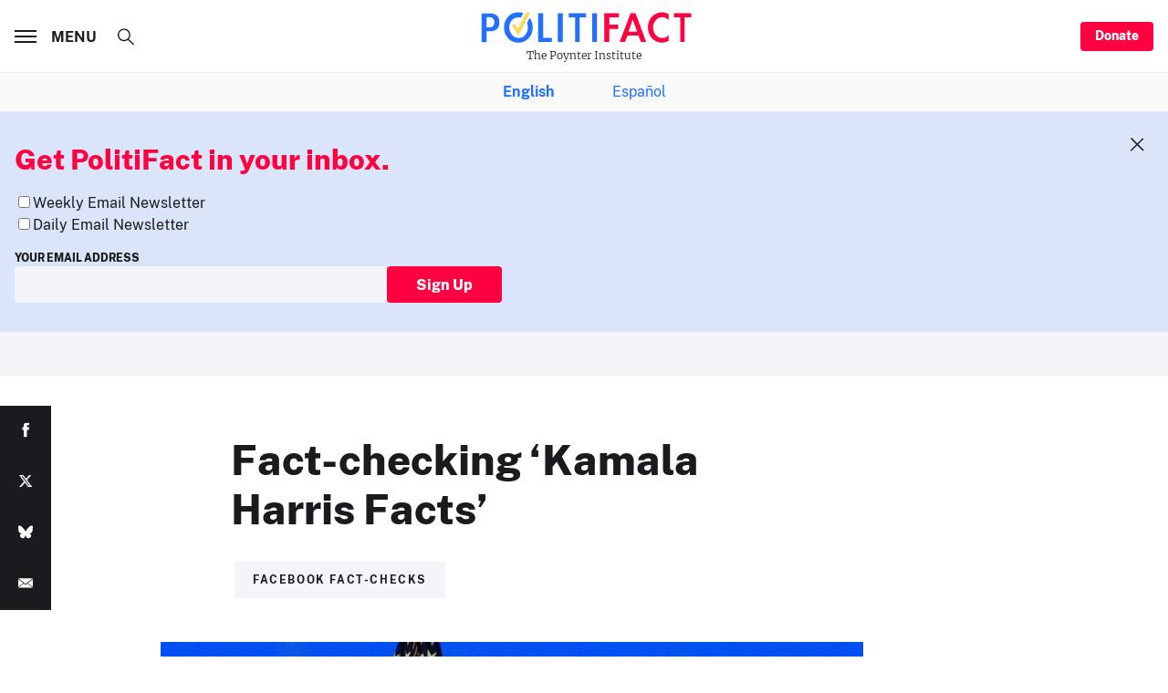

--- FILE ---
content_type: text/html; charset=utf-8
request_url: https://www.politifact.com/article/2024/jul/25/fact-checking-so-called-kamala-harris-facts/
body_size: 31028
content:




<!DOCTYPE html>
<html lang="en-US" dir="ltr">
<head>
  <meta charset="utf-8">
  <meta http-equiv="x-ua-compatible" content="ie=edge">
  <meta name="viewport" content="width=device-width, initial-scale=1">
  <title>PolitiFact | Fact-checking ‘Kamala Harris Facts’</title>

  <meta name="description" content="A list recently shared across social media is titled &quot;Kamala Harris Facts,&quot; but many are wrong or missing context. &quot;Rais" />
  <meta name="robots" content="all" />
  <meta name="publisher" content="PolitiFact">
  <meta name="keywords" content="Facebook Fact-checks" />
  <meta name="author" content="Ciara O&#x27;Rourke" />
  
    <link rel="canonical" href="https://www.politifact.com/article/2024/jul/25/fact-checking-so-called-kamala-harris-facts/" />
  
  
  

  
  
  <meta property="og:url" content="https://www.politifact.com/article/2024/jul/25/fact-checking-so-called-kamala-harris-facts/"/>

  <meta property="og:image" content="https://static.politifact.com/CACHE/images/politifact/photos/Kamala_Harris_speaking_to_AFT_July_25_2024/f4b87b0d0bcb9bd7e39356cc09fb70d5.jpg" />
  <meta property="og:image:secure_url" content="https://static.politifact.com/CACHE/images/politifact/photos/Kamala_Harris_speaking_to_AFT_July_25_2024/f4b87b0d0bcb9bd7e39356cc09fb70d5.jpg" />
  <meta property="og:title" content="Fact-checking so-called “Kamala Harris Facts”"/>
  <meta property="og:type" content="website"/>
  <meta property="og:image:width" content="600" />
  <meta property="og:image:height" content="600" />
  <meta property="og:site_name" content="@politifact" />
  <meta property="fb:pages" content="61308923432">
  <meta property="fb:admins" content="750116788">
  <meta property="og:description" content="A list recently shared across social media is titled &quot;Kamala Harris Facts,&quot; but many are wrong or missing context. &quot;Rais"/>
  
  

  
  
  <meta name="twitter:username" content="PolitiFact"/>
  
  <meta name="twitter:card" content="summary" />
  <meta name="twitter:site" content="PolitiFact">
  <meta name="twitter:url" content="https://www.politifact.com/article/2024/jul/25/fact-checking-so-called-kamala-harris-facts/" />
  <meta name="twitter:title" content="A list recently shared across social media is titled “Kamala Harris Facts,” but many are wrong or missing context. Here’s why." />
  <meta name="twitter:description" content="A list recently shared across social media is titled &quot;Kamala Harris Facts,&quot; but many are wrong or missing context. &quot;Rais"/>
  
  <meta name="twitter:image" content="https://static.politifact.com/CACHE/images/politifact/photos/Kamala_Harris_speaking_to_AFT_July_25_2024/f4b87b0d0bcb9bd7e39356cc09fb70d5.jpg" />
  
  
  
  <meta name="facebook-domain-verification" content="vrxxsw8mwnf2pxgnwxvgsn4g93w3vm"/>
  


  <link rel="shortcut icon" type="image/ico" href="https://static.politifact.com/images/favicon.ico">
  <link rel="icon" type="image/png" href="https://static.politifact.com/images/favicon.png">
  <link rel="apple-touch-icon" href="https://static.politifact.com/images/apple-touch-icon.png">
  
  
  <link rel="alternate" type="application/rss+xml" title="Latest Fact-checks and Articles" href="/rss/social/"/>
  <link rel="alternate" type="application/rss+xml" title="Latest Fact-checks" href="/rss/factchecks/"/>
  
  

  
  <script src="https://static.politifact.com/js/sharethefacts-v1.js"></script>
  
<script type="text/javascript" src="//d283fm003ll1xs.cloudfront.net/script.js"></script>



<script> !(function () { window.googletag = window.googletag || {}; window.vmpbjs = window.vmpbjs || {}; window.vpb = window.vpb || {}; vpb.cmd = vpb.cmd || []; vpb.st=Date.now();  vpb.fastLoad = true; googletag.cmd = googletag.cmd || []; vmpbjs.cmd = vmpbjs.cmd || []; var cmds = []; try{ cmds = googletag.cmd.slice(0); googletag.cmd.length = 0; }catch(e){} var ready = false; function exec(cb) { return cb.call(googletag); } var overriden = false; googletag.cmd.push(function () { overriden = true; googletag.cmd.unshift = function (cb) { if (ready) { return exec(cb); } cmds.unshift(cb); if (cb._startgpt) { ready = true; for (var k = 0; k < cmds.length; k++) { exec(cmds[k]); } } }; googletag.cmd.push = function (cb) { if (ready) { return exec(cb); } cmds.push(cb); }; }); if(!overriden){ googletag.cmd.push = function (cb) { cmds.push(cb); }; googletag.cmd.unshift = function (cb) { cmds.unshift(cb); if (cb._startgpt) { ready = true; if (googletag.apiReady) { cmds.forEach(function (cb) { googletag.cmd.push(cb); }); } else { googletag.cmd = cmds; } } }; } var dayMs = 36e5, cb = parseInt(Date.now() / dayMs), vpbSrc = '//player.hbmp.ops.co/prebidlink/' + cb + '/wrapper_hb_779253_23204.js', pbSrc = vpbSrc.replace('wrapper_hb', 'hb'), gptSrc = '//securepubads.g.doubleclick.net/tag/js/gpt.js', c = document.head || document.body || document.documentElement; function loadScript(src, cb) { var s = document.createElement('script'); s.src = src; s.defer=false; c.appendChild(s); s.onload = cb; s.onerror = function(){ var fn = function(){}; fn._startgpt = true; googletag.cmd.unshift(fn); }; return s; } loadScript(pbSrc); loadScript(gptSrc); loadScript(vpbSrc); })() </script>


<script>
  window.googletag = window.googletag || {cmd: []};
  googletag.cmd.push(function() {
    const sizeMapping = googletag.sizeMapping()
        .addSize([1440, 0], [
            [970,90],
            [970,250],
            [728,90],
        ])
        .addSize([1024, 0], [
            [728,90],
            [320,100],
        ])
        .addSize([768, 0], [
            [320, 50],
            [300, 50],
        ])
        .addSize([0, 0], [
            [320, 50],
			[300, 50],
        ])
        .build();
    googletag.defineSlot('/25722649/Politifact/BottomLeaderboard_Adhesion', [[300,50],[320,50],[728,90]], 'BottomLeaderboard_Adhesion')
      .defineSizeMapping(sizeMapping) 
      .addService(googletag.pubads());
    googletag.defineSlot('/25722649/Politifact/Politifact_BottomLeaderboard', [[320,50],[728,90]], 'BottomLeaderboard')
      .defineSizeMapping(sizeMapping)          
      .addService(googletag.pubads());
    googletag.defineSlot('/25722649/Politifact/Politifact_MiddleRectangle', [[300,250]], 'MiddleRectangle')
             .addService(googletag.pubads());
    googletag.defineSlot('/25722649/Politifact/Politifact_TopLeaderboard', [[320,50],[728,90]], 'TopLeaderboard')
      .defineSizeMapping(sizeMapping)        
      .addService(googletag.pubads());
    googletag.defineSlot('/25722649/Politifact/Politifact_TopMedRect', [[300,250],[300,600]], 'TopMedRect')
             .addService(googletag.pubads());
    googletag.defineSlot('/25722649/Politifact/SmartNewsFeed', [[300,250]], 'SmartNewsFeed')
             .addService(googletag.pubads());

    googletag.pubads().enableSingleRequest();
    googletag.enableServices();
  });
</script>


  
<script async src="https://www.googletagmanager.com/gtag/js?id=UA-35156640-2"></script>
<script>
  window.dataLayer = window.dataLayer || [];
  function gtag(){dataLayer.push(arguments);}
  gtag('js', new Date());

  gtag('config', 'UA-35156640-2');
  
  
  
</script>


<script async src="https://www.googletagmanager.com/gtag/js?id=G-EDXB0TJGGY"></script>
<script>
  window.dataLayer = window.dataLayer || [];
  function gtag(){dataLayer.push(arguments);}
  gtag('js', new Date());

  gtag('config', 'G-EDXB0TJGGY');
  
  
  
</script>


<script async id="ebx" src="//applets.ebxcdn.com/ebx.js"></script>


  <div id="fb-root"></div>
  <script>(function(d, s, id) {
    var js, fjs = d.getElementsByTagName(s)[0];
    if (d.getElementById(id)) return;
    js = d.createElement(s); js.id = id;
    js.src = "https://connect.facebook.net/en_US/sdk.js#xfbml=1&version=v3.0";
    fjs.parentNode.insertBefore(js, fjs);
  }(document, 'script', 'facebook-jssdk'));</script>
  <!-- End Facebook Pixel Code -->
  <noscript><img height="1" width="1" style="display:none" src="//www.facebook.com/tr?id=292850974235854&ev=PageView&noscript=1"/></noscript>
  <link rel="stylesheet" href="https://static.politifact.com/assets/main-CiDydm0l.css" />
<style>
.m-notfound{padding-top:2.5rem;padding-bottom:3.5rem}@media print, screen and (min-width: 48em){.m-notfound{padding-top:5rem;padding-bottom:6rem}}.m-notfound__title{margin-bottom:2.5rem;text-align:center}@media print, screen and (min-width: 48em){.m-notfound__content{display:-webkit-box;display:-ms-flexbox;display:flex}}.m-notfound__image{margin-bottom:1.5rem;margin-left:auto;margin-right:auto;max-width:10rem}@media print, screen and (min-width: 48em){.m-notfound__image{-webkit-box-flex:0;-ms-flex:0 0 13.75rem;flex:0 0 13.75rem;max-width:none}}.m-notfound__body{padding-top:.5rem}@media print, screen and (min-width: 48em){.m-notfound__body{padding-left:2rem}}.m-notfound__body p{margin-top:0}
</style>


</head>

<body class="" data-role="page">
  <div id="top" class="global-wrapper">
    


    <header class="o-header">
      <div class="o-header__inner">
        <div class="o-header__branding">
          <a href="/">
            <span class="m-branding">
              <span class="m-branding__logo">
                <svg class="c-icon ">
                  <use xlink:href="#svg_logo-plain"></use>
                </svg>
              </span>
              <span class="m-branding__subline">
                <span class="m-branding__claim">
                  The Poynter Institute
                </span>
              </span>
            </span>
          </a>
        </div>
        <div class="o-header__menu">
          <a href="#" class="c-burger" data-menu-toggle>
            <span class="c-burger__lines"></span>
            <span class="c-burger__value">Menu</span>
          </a>
        </div>
        <div class="o-header__donate">
          <a class="c-button c-button--small show-for-large" href="/membership/">
            Donate
          </a>
        </div>
      </div>
      <div class="t-menu" data-menu>
        <div class="t-menu__content">
          <div class="o-menu-list">
            <div class="o-menu-list__inner">
              <div class="o-menu-list__item">
                <div class="m-togglist" role="tablist" aria-multiselectable="true">
                  <input class="m-togglist__checkbox show-for-sr" type="checkbox" id="togglist_1" name="" value="">
                  <label for="togglist_1" class="m-togglist__label" aria-controls="togglist_1" aria-expanded="false" role="tab" aria-selected="true">
                    State Editions
                  </label>
                  <div class="m-togglist__panel" aria-labelledby="togglist_1" role="tabpanel" aria-hidden="true">
                    <ul class="m-togglist__list">
                      <li>
                        <a href="/california/">
                          California
                        </a>
                      </li>
                      <li>
                        <a href="/florida/">
                          Florida
                        </a>
                      </li>
                      <li>
                        <a href="/iowa/">
                          Iowa
                        </a>
                      </li>
                      <li>
                        <a href="/michigan/">
                          Michigan
                        </a>
                      </li>
                      <li>
                        <a href="/new-hampshire/">
                          New Hampshire
                        </a>
                      </li>
                      <li>
                        <a href="/new-york/">
                          New York
                        </a>
                      </li>
                      <li>
                        <a href="/north-carolina/">
                          North Carolina
                        </a>
                      </li>
                      <li>
                        <a href="/pennsylvania/">
                          Pennsylvania
                        </a>
                      </li>
                      <li>
                        <a href="/texas/">
                          Texas
                        </a>
                      </li>
                      <li>
                        <a href="/west-virginia/">
                          West Virginia
                        </a>
                      </li>
                      <li>
                        <a href="/wisconsin/">
                          Wisconsin
                        </a>
                      </li>
                      <li>
                    </ul>
                  </div>
                </div>
              </div>
              <div class="o-menu-list__item">
                <div class="m-togglist" role="tablist" aria-multiselectable="true">
                  <input class="m-togglist__checkbox show-for-sr" type="checkbox" id="togglist_2" name="" value="">
                  <label for="togglist_2" class="m-togglist__label" aria-controls="togglist_2" aria-expanded="false" role="tab" aria-selected="true">
                    Issues
                  </label>
                  <div class="m-togglist__panel" aria-labelledby="togglist_2" role="tabpanel" aria-hidden="true">
                    <ul class="m-togglist__list">
                      <li>
                        <strong><a href="/issues/">All Issues</a></strong>
                      </li>
                      <li>
                        <a href="/factchecks/list/?speaker_type=SOCIAL">
                          Online hoaxes
                        </a>
                      </li>
                      <li>
                        <a href="/coronavirus/">
                          Coronavirus
                        </a>
                      </li>
                      <li>
                        <a href="/health-check/">
                          Health Care
                        </a>
                      </li>
                      <li>
                        <a href="/immigration/">
                          Immigration
                        </a>
                      </li>
                      <li>
                        <a href="https://www.politifact.com/article/2022/jun/09/political-extremism-public-square-resource-journal/">
                          Extremism
                        </a>
                      </li>
                      <li>
                        <a href="/taxes/">
                          Taxes
                        </a>
                      </li>
                      <li>
                        <a href="/marijuana/">
                          Marijuana
                        </a>
                      </li>
                      <li>
                        <a href="/environment/">
                          Environment
                        </a>
                      </li>
                      <li>
                        <a href="/crime/">
                          Crime
                        </a>
                      </li>
                      <li>
                        <a href="/guns/">
                          Guns
                        </a>
                      </li>
                      <li>
                        <a href="/foreign-policy/">
                          Foreign Policy
                        </a>
                      </li>
                      <li>
                        <a href="/lgbtq/">
                          LGBTQ+
                        </a>
                      </li>
                    </ul>
                  </div>
                </div>
              </div>

              <div class="o-menu-list__item">
                <div class="m-togglist" role="tablist" aria-multiselectable="true">
                  <input class="m-togglist__checkbox show-for-sr" type="checkbox" id="togglist_3" name="" value="">
                  <label for="togglist_3" class="m-togglist__label" aria-controls="togglist_3" aria-expanded="false" role="tab" aria-selected="true">
                    People
                  </label>
                  <div class="m-togglist__panel" aria-labelledby="togglist_3" role="tabpanel" aria-hidden="true">
                    <ul class="m-togglist__list">
                      <li>
                        <a href="/personalities/donald-trump/">
                          Donald Trump
                        </a>
                      </li>
                      <li>
                        <a href="/personalities/jd-vance/">
                          JD Vance
                        </a>
                      </li>
                      <li>
                        <a href="/personalities/mitch-mcconnell/">
                          Mitch McConnell
                        </a>
                      </li>
                      <li>
                        <a href="/personalities/mike-johnson/">
                          Mike Johnson
                        </a>
                      </li>
                      <li>
                        <a href="/personalities/joe-biden/">
                          Joe Biden
                        </a>
                      </li>
                    </ul>
                  </div>
                </div>
              </div>
              <div class="o-menu-list__item">
                <div class="m-togglist" role="tablist" aria-multiselectable="true">
                  <input class="m-togglist__checkbox show-for-sr" type="checkbox" id="togglist_4" name="" value="">
                  <label for="togglist_4" class="m-togglist__label" aria-controls="togglist_4" aria-expanded="false" role="tab" aria-selected="true">
                    Media
                  </label>
                  <div class="m-togglist__panel" aria-labelledby="togglist_4" role="tabpanel" aria-hidden="true">
                    <ul class="m-togglist__list">
                      <li>
                        <a href="/punditfact/">
                          PunditFact
                        </a>
                      </li>
                      <li>
                        <a href="/personalities/tucker-carlson/">
                          Tucker Carlson
                        </a>
                      </li>
                      <li>
                        <a href="/personalities/sean-hannity/">
                          Sean Hannity
                        </a>
                      </li>
                      <li>
                        <a href="/personalities/rachel-maddow/">
                          Rachel Maddow
                        </a>
                      </li>
                      <li>
                        <a href="/personalities/blog-posting/">
                          Bloggers
                        </a>
                      </li>
                      <li>
                        <a href="/videos/">
                          PolitiFact Videos
                        </a>
                      </li>
                    </ul>
                  </div>
                </div>
                <div class="m-togglist" role="tablist" aria-multiselectable="true">
                  <input class="m-togglist__checkbox show-for-sr" type="checkbox" id="togglist_5" name="" value="">
                  <label for="togglist_5" class="m-togglist__label" aria-controls="togglist_5" aria-expanded="false" role="tab" aria-selected="true">
                    Campaigns
                  </label>
                  <div class="m-togglist__panel" aria-labelledby="togglist_5" role="tabpanel" aria-hidden="true">
                    <ul class="m-togglist__list">
                      <li>
                        <a href="/elections/">
                          2024 Elections
                        </a>
                      </li>
                    </ul>
                  </div>
                </div>
              </div>
              <div class="o-menu-list__item">
                <div class="m-togglist" role="tablist" aria-multiselectable="true">
                  <input class="m-togglist__checkbox show-for-sr" type="checkbox" id="togglist_6" name="" value="">
                  <label for="togglist_6" class="m-togglist__label" aria-controls="togglist_6" aria-expanded="false" role="tab" aria-selected="true">
                    Truth-o-Meter
                  </label>
                  <div class="m-togglist__panel" aria-labelledby="togglist_6" role="tabpanel" aria-hidden="true">
                    <ul class="m-togglist__list">
                      <li>
                        <a href="/factchecks/list/?ruling=true">
                          True
                        </a>
                      </li>
                      <li>
                        <a href="/factchecks/list/?ruling=mostly-true">
                          Mostly True
                        </a>
                      </li>
                      <li>
                        <a href="/factchecks/list/?ruling=half-true">
                          Half True
                        </a>
                      </li>
                      <li>
                        <a href="/factchecks/list/?ruling=barely-true">
                          Mostly False
                        </a>
                      </li>
                      <li>
                        <a href="/factchecks/list/?ruling=false">
                          False
                        </a>
                      </li>
                      <li>
                        <a href="/factchecks/list/?ruling=pants-fire">
                          Pants on Fire
                        </a>
                      </li>
                    </ul>
                  </div>
                </div>
                <div class="m-togglist" role="tablist" aria-multiselectable="true">
                  <input class="m-togglist__checkbox show-for-sr" type="checkbox" id="togglist_7" name="" value="">
                  <label for="togglist_7" class="m-togglist__label" aria-controls="togglist_7" aria-expanded="false" role="tab" aria-selected="true">
                    Promises
                  </label>
                  <div class="m-togglist__panel" aria-labelledby="togglist_7" role="tabpanel" aria-hidden="true">
                    <ul class="m-togglist__list">
                      <li>
                        <a href="/truth-o-meter/promises/maga-meter-tracking-donald-trumps-2024-promises/?ruling=true">
                          MAGA-Meter
                        </a>
                      </li>
                      <li>
                        <a href="/truth-o-meter/promises/biden-promise-tracker/?ruling=true">
                          Biden Promise Tracker
                        </a>
                      </li>
                      <li>
                        <a href="/truth-o-meter/promises/trumpometer/?ruling=true">
                          Trump-O-Meter
                        </a>
                      </li>
                      <li>
                        <a href="/truth-o-meter/promises/obameter/?ruling=true">
                          Obameter
                        </a>
                      <li>
                        <a href="/truth-o-meter/promises/list/">
                          Latest Promises
                        </a>
                      </li>
                      </li>
                    </ul>
                  </div>
                </div>
              </div>
              <div class="o-menu-list__item">
                <div class="m-togglist" role="tablist" aria-multiselectable="true">
                  <input class="m-togglist__checkbox show-for-sr" type="checkbox" id="togglist_8" name="" value="">
                  <label for="togglist_8" class="m-togglist__label" aria-controls="togglist_8" aria-expanded="false" role="tab" aria-selected="true">
                    About Us
                  </label>
                  <div class="m-togglist__panel" aria-labelledby="togglist_8" role="tabpanel" aria-hidden="true">
                    <ul class="m-togglist__list">
                      <li>
                        <a href="/article/2018/feb/12/principles-truth-o-meter-politifacts-methodology-i/ ">
                          Our Process
                        </a>
                      </li>
                      <li>
                        <a href="/staff/">
                          Our Staff
                        </a>
                      </li>
                      <li>
                        <a href="/espanol/">
                          En Español
                        </a>
                      </li>
                      <li>
                        <a href="/who-pays-for-politifact/">
                          Who pays for PolitiFact?
                        </a>
                      </li>
                      <li>
                        <a href="/media-kit/">
                          Advertise with Us
                        </a>
                      </li>
                      <li>
                        <a href="/suggest/statement/">
                          Suggest a Fact-check
                        </a>
                      </li>
                      <li>
                        <a href="/corrections-and-updates/">
                          Corrections and Updates
                        </a>
                      </li>
                      <li>
                        <a href="/signup/">
                          Newsletters
                        </a>
                      </li>
                    </ul>
                  </div>
                </div>
              </div>
            </div>
          </div>
        </div>
        <div class="o-socializer ">
          <div class="o-socializer__item hide-for-large">
            <a class="c-button " href="/membership/">
              Donate
            </a>
          </div>
          <div class="o-socializer__item o-socializer__social">
            <div class="m-follow ">
              <h4 class="m-follow__title">
                Follow us
              </h4>
              <div class="m-follow__items">
                <a href="https://twitter.com/Politifact/" title="PolitiFact on Twitter">
                  <svg class="c-icon ">
                    <use xlink:href="#svg_tw"></use>
                  </svg>
                </a>
                <a href="https://www.facebook.com/politifact/" title="PolitiFact on Facebook">
                  <svg class="c-icon ">
                    <use xlink:href="#svg_fb"></use>
                  </svg>
                </a>
                <a href="https://bsky.app/profile/politifact.bsky.social" title="PolitiFact on Bluesky">
                  <svg class="c-icon">
                    <use xlink:href="#svg_bluesky"></use>
                  </svg>
                </a>
              </div>
            </div>
          </div>
          <div class="o-socializer__item o-socializer__subscribe">
            <div class="m-subscribe ">
              <div class="m-subscribe__title">
                The Facts Newsletter
              </div>
              <label class="c-input  ">
                <div class="c-input__inner">
                  <input class="c-input__field " type="email" name="email" value="" placeholder="Enter your email">
                </div>
              </label>
              <a class="c-button c-button--hollow" href="">
                Sign up
              </a>
            </div>
          </div>
        </div>
      </div>
      <div class="o-header__search">
        <div class="m-search">
          <form action="/search/" method="get">
            <input type="checkbox" id="search_form" class="m-search__checkbox show-for-sr" data-search>
            <label for="search_form" class="m-search__toggle" title="Open search form">
              <svg class="c-icon ">
                <use xlink:href="#svg_search"></use>
              </svg>
            </label>
            <div class="m-search__content">
              <div class="m-search__form">
                <input value="" type="search" name="q" class="m-search__input" data-search-input placeholder="What are you looking for?">
                <button type="submit" class="m-search__submit" title="Search">
                  <svg class="c-icon ">
                    <use xlink:href="#svg_arrow-thin"></use>
                  </svg>
                </button>
              </div>
            </div>
          </form>
        </div>
      </div>
    </header>
      <div class="lang-sub-nav m-togglist__list">
        <strong>
          <a href="/">English</a>
        </strong>

        
          <a href="/espanol/">Español</a>
        
      </div>

    <main class="global-content" role="main">
      

      
        

<section class="o-disruptor is-active" data-disruptor>
  <div class="o-disruptor__close" data-disruptor-close>
    <svg class="c-icon">
      <use xlink:href="#svg_close"></use>
    </svg>
  </div>
  <div class="o-disruptor__wrapper">
    <div class="o-disruptor__content">
      <div class="m-disruptor-content">
        <h3 class="m-disruptor-content__title">
          Get PolitiFact in your inbox.
        </h3>


        <div id="mc_embed_shell">

          <div id="mc_embed_signup">
            <form action="https://politifact.us13.list-manage.com/subscribe/post?u=7fcd21cd74d3867be10c01899&amp;id=35b7b8b717&amp;f_id=00cdc2e1f0" method="post" id="mc-embedded-subscribe-form" name="mc-embedded-subscribe-form" class="validate" target="_self" novalidate="">
                
                <div class="mc-field-group input-group">
                  
                  <ul style="font-family: 'PublicSans',Arial, Helvetica, sans-serif; list-style: none; padding-left: 0;">
                    <li><input type="checkbox" name="group[9757][256]" id="mce-group[9757]-9757-0" value=""><label for="mce-group[9757]-9757-0">Weekly Email Newsletter</label></li>
                    <li><input type="checkbox" name="group[9757][2097152]" id="mce-group[9757]-9757-1" value=""><label for="mce-group[9757]-9757-1">Daily Email Newsletter</label></li>
                  </ul>
                </div>
                <div class="mc-field-group">
                  <div>
                    <label style="text-transform: uppercase; font-size: 75%; font-weight: 800; font-family: 'PublicSans',Arial, Helvetica, sans-serif; display: block" for="mce-EMAIL">Your Email Address</label>
                  </div>
                  <div style="position: absolute; left: -5000px;" aria-hidden="true">
                    <input type="text" name="b_7fcd21cd74d3867be10c01899_35b7b8b717" tabindex="-1" value="">
                  </div>
                  <div>
                    <div style="width: 100%; gap: 2%; padding-left: 0; display: flex; align-items: stretch" class="m-disruptor-form__item">
                      <div style="flex-grow: 1" class="c-input__inner">
                        <input
                          class="c-input__field "
                          style="display: inline-block; width: 100%"
                          type="email"
                          name="EMAIL"
                          required=""
                          value=""
                          >
                      </div>
                      <div style="flex-grow: 1; box-sizing: border-box">
                        <button style="white-space: nowrap; display: inline-block; width: auto" id="mc-embedded-subscribe" name="subscribe" type="submit" class="c-button">
                          Sign Up
                        </button>
                      </div>
                    </div>
                  </div>
                </div>
                <div id="mce-responses" class="clear">
                  <div class="response" id="mce-error-response" style="display: none;"></div>
                  <div class="response" id="mce-success-response" style="display: none;"></div>
                </div>
                <div class="clear">
                </div>
              </div>
            </form>
          </div>
        </div>
      </div>
  </div>
</section>

      
      

      

<section class="m-billboard ">
  <!-- GPT AdSlot 7 for Ad unit 'Politifact/Politifact_TopLeaderboard' ### Size: [[320,50],[728,90]] -->
  <div id='TopLeaderboard'>
      <script>
      googletag.cmd.push(function() { googletag.display('TopLeaderboard'); });
      </script>
  </div>
  <!-- End AdSlot 7 -->
</section>
<section class="t-row t-row--push-top">
  <div class="t-row__left"></div>
  <div class="t-row__center">
    <article class="m-statement m-statement--is-plain ">
      <div class="m-statement__content">
        <div class="m-statement__body">
          <div class="m-statement__quote-wrap">
            <h1 class="m-statement__quote">
              Fact-checking ‘Kamala Harris Facts’
            </h1>
          </div>
          
            <ul class="m-list m-list--horizontal">
              
              <li class="m-list__item">
                <a href="/facebook-fact-checks/" title="Facebook Fact-checks" class="c-tag ">
                  <span>Facebook Fact-checks</span>
                </a>
              </li>
              
            </ul>
          
        </div>
      </div>
    </article>

    

    

    
    
    


<section class="m-display m-display--is-boxed">
  <article class="m-display__inner">
    <div class="c-image" style="padding-top: 57.03125%;">
      <img src="https://static.politifact.com/CACHE/images/politifact/photos/Kamala_Harris_speaking_to_AFT_July_25_2024/d3457d14668267892ac8b417260ef23b.jpg" class="c-image__thumb" width="30" height="17" alt="Vice President Kamala Harris speaks during the American Federation of Teachers&#x27; 88th national convention, Thursday, July 25, 2024, in Houston. (AP)" alt="Vice President Kamala Harris speaks during the American Federation of Teachers&#x27; 88th national convention, Thursday, July 25, 2024, in Houston. (AP)">
      <picture>
        <source srcset="https://static.politifact.com/CACHE/images/politifact/photos/Kamala_Harris_speaking_to_AFT_July_25_2024/f4b87b0d0bcb9bd7e39356cc09fb70d5.jpg" media="(min-width: 520px)" />
        <source srcset="https://static.politifact.com/CACHE/images/politifact/photos/Kamala_Harris_speaking_to_AFT_July_25_2024/7e51545e701c5dc8b98a1e2915fb9394.jpg" />
        <img data-src="https://static.politifact.com/CACHE/images/politifact/photos/Kamala_Harris_speaking_to_AFT_July_25_2024/f4b87b0d0bcb9bd7e39356cc09fb70d5.jpg" class="c-image__original lozad" width="30" height="17" alt="Vice President Kamala Harris speaks during the American Federation of Teachers&#x27; 88th national convention, Thursday, July 25, 2024, in Houston. (AP)">
        <noscript><img src="https://static.politifact.com/CACHE/images/politifact/photos/Kamala_Harris_speaking_to_AFT_July_25_2024/f4b87b0d0bcb9bd7e39356cc09fb70d5.jpg" class="c-image__original" width="30" height="17" alt="Vice President Kamala Harris speaks during the American Federation of Teachers&#x27; 88th national convention, Thursday, July 25, 2024, in Houston. (AP)" /></noscript>
      </picture>
    </div>
    <div class="c-image__caption ">
      <p class="c-image__caption-inner copy-xs">
        Vice President Kamala Harris speaks during the American Federation of Teachers&#x27; 88th national convention, Thursday, July 25, 2024, in Houston. (AP)
        
      </p>
    </div>
  </article>
</section>


    
    
  </div>

  <div class="t-row__right">
    <div class="c-flyer c-flyer--in-sidebar">
      <!-- GPT AdSlot 8 for Ad unit 'Politifact/Politifact_TopMedRect' ### Size: [[300,250],[300,600]] -->
      <div id='TopMedRect'>
        <script>
          googletag.cmd.push(function() { googletag.display('TopMedRect'); });
        </script>
      </div>
      <!-- End AdSlot 8 -->
    </div>
    
  </div>

</section>

<section class="t-row ">
  <div class="t-row__left">
    
    
    
<div class="m-author">
  
  <figure class="m-author__img">
    <a href="/staff/ciara-orourke/"><img src="https://static.politifact.com/CACHE/images/politifact/staffers/Ciara_ORourke_for_web/96dd91e7783586bb6c175992e82e5eb1.jpg" alt="Ciara O&#x27;Rourke"></a>
  </figure>
  
  <div class="m-author__content copy-xs u-color--chateau">
    
    By <a href="/staff/ciara-orourke/">Ciara O&#x27;Rourke</a>
    
    <span class="m-author__date">July 25, 2024</span>
  </div>
</div>

    
  </div>
  <div class="t-row__center">
    
    

<div class="m-callout m-callout--large">
  <h4 class="m-callout__title">
    If Your Time is short
  </h4>
  <div class="m-callout__body">
    <div class="short-on-time">
      <ul>
	<li>Vice President Kamala Harris was born in California and moved to Canada when she was about 5 years old;&nbsp;it&rsquo;s not accurate to claim she wasn&rsquo;t raised in the United States.<br />
	&nbsp;</li>
	<li>Harris once had a public relationship with a man who had been separated from his wife for over a decade; it wasn&rsquo;t an &ldquo;affair.&rdquo;<br />
	&nbsp;</li>
	<li>Claims that Harris imprisoned 2,000 Black people for marijuana crimes when she was California&rsquo;s attorney general misunderstand both the statistic and how such cases are prosecuted.</li>
</ul>
    </div>
  </div>
</div>

    
    <article class="m-textblock">
      <html><body><p>A list recently <a href="https://archive.is/pwy8H" target="_blank">shared</a> <a href="https://www.instagram.com/reel/C9s-V1gysYR/?utm_source=ig_embed&amp;ig_rid=4f5af54e-c569-4d4f-9ce7-65163cafdae8" target="_blank">across</a> <a href="https://www.facebook.com/TheFederalistPapers/posts/pfbid03a2rChfvvKu2x3HnYZ89g1Bjt9aq4zY2ncXJE4YCqnCvyECGpFiVbs4Kncr2QWwfl" target="_blank">social</a> <a href="https://www.instagram.com/reel/C9vrV1qNXUI/?utm_source=ig_embed&amp;ig_rid=58e76aec-ab23-46cb-bb36-4f4267ead904" target="_blank">media</a> is titled "Kamala Harris Facts," but many are wrong or missing context. </p>
<p>"Raised in Canada, not California," the post says. "Not African American — Indian &amp; Jamaican. Political career started out of affair with married man. Imprisoned over 2,000 Black for minor drug charges and held them past their release date for free county labor resource. In some respect, slave labor. Descendant of Hamilton Brown, one of the largest slave owner/traders in Jamaican history. Only a Democrat can run on those credentials!"</p>
<p><img src="https://static.politifact.com/politifact/photos/Harris_Facts_graphic_embed.png"/></p>
<p><em>(Screengrab from Instagram)</em></p>
<p>Posts sharing this graphic on Instagram and Facebook were flagged as part of Meta’s efforts to combat false news and misinformation on its News Feed. (Read more about our <a href="https://www.facebook.com/help/1952307158131536?helpref=related" target="_blank">partnership with Meta</a>, which owns Facebook and Instagram.)<br/>
<br/>
Let’s dig into what we know. </p>
<p><strong>"Raised in Canada, not California"</strong></p>
<p>Harris was <a href="http://bioguide.congress.gov/scripts/biodisplay.pl?index=H001075" target="_blank">born</a> in 1964 in Oakland, California. Her parents separated when she was 5 years old and when she was about 12, she moved with her mother and sister to Montreal after her mother, a scientist, took a research position at the Jewish General Hospital and a teaching role at McGill University, according to <a href="https://www.vox.com/policy-and-politics/2017/11/1/16554958/kamala-harris-immigration-california" target="_blank">Vox </a>and <a href="https://www.latimes.com/local/politics/la-me-pol-ca-harris-senate-20150930-story.html" target="_blank">the Los Angeles Times</a>.</p>
<p>Harris moved back to the United States after graduating in 1981 from Westmount High School in Quebec, the <a href="https://www.thestar.com/news/world/2018/12/29/kamala-harriss-classmates-from-her-canadian-high-school-cheer-her-campaign-for-us-president.html" target="_blank">Toronto Star</a> reported.   </p>
<p>Claims that <a href="https://www.politifact.com/article/2019/jan/22/who-kamala-harris-meet-california-democrat-running/">she can’t run for president</a> because she "was raised in Canada" are inaccurate. Constitutional scholars have told PolitiFact it matters only where she was born: the United States. The 14th Amendment, an 1898 Supreme Court decision and a 1952 statute make clear that anyone born in the country is qualified to run for president.</p>
<p><strong>"Not African American — Indian &amp; Jamaican"</strong></p>
<p>Harris is the daughter of an immigrant mother from India, Shyamala Gopalan, and an immigrant father from Jamaica, Donald Harris. </p>
<p>When Harris and President Joe Biden campaigned together as running mates in summer 2020, they highlighted the historic nature of Harris’ candidacy: The first Black woman and the first South Asian American to be nominated for national office by a major party in the United States. </p>
<p>Back then, social media users criticized her for identifying as "African American." PolitiFact <a href="https://www.politifact.com/article/2020/aug/14/look-kamala-harris-multi-ethnic-background-and-rac/">consulted</a> experts in Caribbean and Africana studies, political science professors and anthropologists about the pushback. </p>
<p>Several experts told us that the implication that Jamaicans aren't African or connected to Africa is wrong on its face.</p>
<p>According to a <a href="https://issuu.com/digjamaica/docs/1_pdfsam_general_report_census_2011/112?ff" target="_blank">2011 Jamaican census</a> report, 92.1% of Jamaicans are Black, with <a href="https://www.ncbi.nlm.nih.gov/pmc/articles/PMC3299582/" target="_blank">genetic studies</a> showing that the vast majority are descendants of people from sub-Saharan Africa.</p>
<p>"Jamaica is a country where more than 90% of the population is of African ancestry," said Judith Byfield, a professor at Cornell University who teaches Caribbean and African history. "So the idea that because her dad is Jamaican, she has no African ancestry, is completely false."</p>
<p><strong>"Political career started out of affair with married man"</strong></p>
<p>Claims Harris was the mistress of Willie Brown, who later served as San Francisco’s mayor, also gained traction after she became the vice presidential nominee. </p>
<p>The couple dated in 1994 and 1995, Reuters <a href="https://www.reuters.com/article/world/fact-check-kamala-harrisandwillie-brownhad-a-relationshipover-adecadeafte-idUSKBN26Y2RJ/" target="_blank">reported</a>. It wasn’t a secret and it happened more than a decade after Brown separated from his wife. He was legally married at the time but had reportedly been estranged from his wife since 1981, according to Reuters, which cited a People <a href="https://web.archive.org/web/20190201023342/https://people.com/archive/no-mere-mayor-vol-45-no-25/" target="_blank">magazine</a> story.</p>
<p>Harris obtained a political science degree from Howard University and a law degree from University of California, Hastings. By the time Harris began dating Brown, she had been a prosecutor for several years.</p>
<p>Brown was California State Assembly speaker around the time he and Harris dated, and he <a href="https://slate.com/news-and-politics/2024/07/kamala-harris-mother-dating-sexism-racism-republicans-vp-brown-williams.html" target="_blank">appointed her</a> during that time to the California Unemployment Insurance Appeals Board and the former California Medical Assistance Commission.</p>
<p>In a 2019 <a href="https://www.sfchronicle.com/opinion/article/sure-i-dated-kamala-harris-so-what-13562972.php" target="_blank">op-ed</a> for the San Francisco Chronicle — headlined, "Sure, I dated Kamala Harris. So what?" — Brown acknowledged his appointment may have influenced her career, but he did not differentiate it from ways his actions may have affected other politicians’ careers.</p>
<p>"I may have influenced her career by appointing her to two state commissions when I was Assembly speaker," Brown said in the op-ed. "I certainly helped with her first race for district attorney. I have also helped the careers of House Speaker Nancy Pelosi, Gov. Gavin Newsom, Sen. Dianne Feinstein and a host of other politicians." (Pelosi is no longer speaker of the U.S. House and Feinstein has since died.)</p>
<p>Harris went on to beat an incumbent for San Francisco district attorney in a 2003 election with 53% of the vote. She retained the seat with 98% of the vote in another election four years later, running unopposed. And she went on to win subsequent elections for California attorney general and U.S. Senate. Her political career, in all, spans 21 years.</p>
<p><strong>"Imprisoned over 2,000" Black people for minor drug charges</strong></p>
<p>We’ve <a href="https://www.politifact.com/article/2019/jan/29/kamala-harris-criminal-justice-reformer-or-defende/">previously written</a> about Harris’ prosecutorial history. So have other fact-checkers. In 2020, for example, Agence France-Presse <a href="https://factcheck.afp.com/misleading-claim-says-harris-jailed-1500-black-men-marijuana" target="_blank">tackled a similar</a> claim that Harris had jailed 1,500 Black men for marijuana charges. </p>
<p>Admissions to California state prisons for marijuana and hashish admissions when Harris was California’s state attorney general from 2011 through 2016 is higher than 1,500, according to California Department of Corrections and Rehabilitation data: 1,974 during that period. But that figure is for all inmates, not just Black men, Agence France-Presse reported, noting that it had reached out to the corrections and rehabilitation department seeking more detailed statistics only to learn there was no breakdown for marijuana offense admissions by ethnicity and gender. </p>
<p>USA Today recently <a href="https://www.usatoday.com/story/news/nation/2024/07/22/kamala-harris-marijuana-stance-policy/74495543007/" target="_blank">reported</a> that Harris has advocated for decriminalizing marijana, but her previous positions on the issue were tougher, leading to criticism that she aggressively prosecuted such suspected drug crimes when she was California’s attorney general and San Francisco’s district attorney.  </p>
<p>During the Democratic presidential debate in 2019, then-Rep. Tulsi Gabbard, D-Hawaii, attacked Harris for putting more than "1,500 people in jail for marijuana violations."</p>
<p>CBS News <a href="https://www.cbsnews.com/sanfrancisco/news/analysis-tulsi-gabbard-kamala-harris/" target="_blank">fact-checked</a> the claim, noting that, as attorney general, Harris wouldn’t have personally prosecuted drug cases.</p>
<p>The Mercury News, <a href="https://www.mercurynews.com/2019/08/01/democratic-debate-kamala-harris-tulsi-gabbard-joe-biden-fact-check/" target="_blank">fact-checking the same claim</a>, reported that the attorney general’s office doesn’t directly prosecute most drug cases in the state.</p>
<p><strong>"Descendant of Hamilton Brown, one of the largest slave owner/traders in Jamaican history"</strong></p>
<p>In 2018, Harris’ father wrote in an essay, <a href="https://archive.is/2RvMt" target="_blank">Reflections of a Jamaican Father</a>,  that he is the descendant of Hamilton Brown, an Irish man who enslaved people in Jamaica through his paternal grandmother Christiana Brown. We <a href="https://www.politifact.com/article/2020/aug/14/looking-claims-kamala-harris-descendant-slave-owne/">found a user-created lineage</a> on FamilySearch that seemingly connects Brown to the Harris family, but we couldn’t corroborate it with official records. FamilySearch is a free family tree database run by The Church of Jesus Christ of Latter-day Saints.<br/>
<br/>
It’s important to note that anyone can edit the family trees on FamilySearch, even people who aren’t members of that family. A spokesperson for the service told PolitiFact when last we wrote about this that the community self-governs but recommended referring to original source documents before coming to any final conclusions.</p>
<div><strong><em>RELATED</em>: </strong><a href="https://www.politifact.com/factchecks/2024/jul/22/instagram-posts/birtherism-is-back-but-kamala-harris-born-in-calif/">Birtherism is back, but Kamala Harris, born in California, is eligible to be president</a><br/>
<br/>
<strong><em>RELATED</em>: </strong><a href="https://www.politifact.com/article/2020/aug/14/look-kamala-harris-multi-ethnic-background-and-rac/">A look at Kamala Harris’ multi-ethnic background and racial identity in the US</a><br/>
<br/>
<em><strong>RELATED: </strong></em><a href="https://www.politifact.com/article/2024/jul/25/fact-checking-so-called-kamala-harris-facts/">Looking at claims Kamala Harris is the descendant of a slave owner</a></div><script defer src="https://static.cloudflareinsights.com/beacon.min.js/vcd15cbe7772f49c399c6a5babf22c1241717689176015" integrity="sha512-ZpsOmlRQV6y907TI0dKBHq9Md29nnaEIPlkf84rnaERnq6zvWvPUqr2ft8M1aS28oN72PdrCzSjY4U6VaAw1EQ==" data-cf-beacon='{"version":"2024.11.0","token":"3284c946805a4981a04ebfa1d4b68f33","r":1,"server_timing":{"name":{"cfCacheStatus":true,"cfEdge":true,"cfExtPri":true,"cfL4":true,"cfOrigin":true,"cfSpeedBrain":true},"location_startswith":null}}' crossorigin="anonymous"></script>
</body></html>
    </article>
  </div>
  <div class="t-row__right">
    
      


<div id="mc_embed_signup">
  <form action="//politifact.us13.list-manage.com/subscribe/post?u=7fcd21cd74d3867be10c01899&amp;id=35b7b8b717"
    method="post" id="mc-embedded-subscribe-form" name="mc-embedded-subscribe-form" class="validate" target="_blank"
    novalidate>
    <div class="m-borderbox u-push--bottom">
      <div class="m-borderbox__title">
        Sign Up For Our Weekly Newsletter
      </div>
      <div class="m-borderbox__content">
        <label class="c-input  ">
          <div class="c-input__inner">
            <input class="c-input__field " type="email" name="EMAIL" value="" placeholder="Enter your email">
          </div>
        </label>
        <div class="m-borderbox__cta">
          <input type="submit" value="Sign up" name="subscribe" id="mc-embedded-subscribe" class="c-button">
        </div>
        <div id="mce-responses" class="clear">
          <div class="response" id="mce-error-response" style="display:none"></div>
          <div class="response" id="mce-success-response" style="display:none"></div>
        </div>
        <!-- real people should not fill this in and expect good things - do not remove this or risk form bot signups-->
        <div style="position: absolute; left: -5000px;" aria-hidden="true"><input type="text"
            name="b_7fcd21cd74d3867be10c01899_35b7b8b717" tabindex="-1" value=""></div>
      </div>
    </div>
  </form>
</div>

    
    
    <div class="c-flyer c-flyer--in-sidebar">
      <!-- GPT AdSlot 8 for Ad unit 'Politifact/Politifact_TopMedRect' ### Size: [[300,250],[300,600]] -->
      <div id='TopMedRect'>
        <script>
          googletag.cmd.push(function() { googletag.display('TopMedRect'); });
        </script>
      </div>
      <!-- End AdSlot 8 -->
    </div>
  </div>
</section>




<section class="t-row">
  <div class="t-row__left"></div>
  <div class="t-row__center">
    <section id="sources" class="m-superbox">
      <header class="m-superbox__header">
        <h3 class="m-superbox__title">Our Sources</h3>
      </header>
      <article class="m-superbox__content">
        
        <p>X <a href="https://archive.is/pwy8H" target="_blank">post</a>, July 21, 2024</p>
<p>PolitiFact, <a href="https://www.politifact.com/factchecks/2019/jan/22/jacob-wohl/yes-kamala-harris-eligible-run-president/">Yes, Kamala Harris is eligible to run for president</a>, Jan. 22, 2019</p>
<p>PolitiFact, <a href="https://www.politifact.com/article/2019/jan/22/who-kamala-harris-meet-california-democrat-running/">Who is Kamala Harris? Meet the California Democrat running for president</a>, Jan. 22, 2019</p>
<p>PolitiFact, <a href="https://www.politifact.com/factchecks/2023/oct/12/viral-image/vice-president-kamala-harris-is-a-natural-born-cit/">Vice President Kamala Harris is a natural-born citizen and eligible for the presidency</a>, Oct. 12, 2023</p>
<p>PolitiFact, <a href="https://www.politifact.com/article/2020/aug/14/look-kamala-harris-multi-ethnic-background-and-rac/">A look at Kamala Harris’ multi-ethnic background and racial identity in the US</a>, Aug. 14, 2020</p>
<p>PolitiFact, <a href="https://www.politifact.com/article/2019/jan/29/kamala-harris-criminal-justice-reformer-or-defende/">Kamala Harris: Criminal justice reformer, or defender of the status quo? The record is mixed</a>, Jan. 29, 2019</p>
<p>PolitiFact, <a href="https://www.politifact.com/article/2020/aug/14/looking-claims-kamala-harris-descendant-slave-owne/">Looking at claims Kamala Harris is the descendant of a slave owner</a>, Aug. 14, 2020</p>
<p>Reuters, <a href="https://www.reuters.com/article/world/fact-check-kamala-harrisandwillie-brownhad-a-relationshipover-adecadeafte-idUSKBN26Y2RJ/" target="_blank">Fact check: Kamala Harris and Willie Brown had a relationship over a decade after he separated from wife</a>, Oct. 13, 2020</p>
<p>Agence France-Presse, <a href="https://factcheck.afp.com/misleading-claim-says-harris-jailed-1500-black-men-marijuana" target="_blank">Misleading claim says Harris jailed 1,500 Black men for marijuana</a>, Oct. 20, 2020</p>
<p>USA Today, <a href="https://www.usatoday.com/story/news/nation/2024/07/22/kamala-harris-marijuana-stance-policy/74495543007/" target="_blank">Kamala Harris’ stance on marijuana has certainly evolved. Here’s what to know</a>, July 22, 2024</p>
<p>CBS News, A<a href="https://www.cbsnews.com/sanfrancisco/news/analysis-tulsi-gabbard-kamala-harris/" target="_blank">nalysis: Tulsi Gabbard's Takedown of Sen. Kamala Harris Examined</a>, Aug. 1, 2019</p>
<p>The Mercury News, <a href="https://www.mercurynews.com/2019/08/01/democratic-debate-kamala-harris-tulsi-gabbard-joe-biden-fact-check/" target="_blank">Democratic debate: Fact-checking the attacks on Kamala Harris’ criminal record</a>, Aug. 1, 2019</p>
<p>San Francisco Chronicle, <a href="https://www.sfchronicle.com/opinion/article/sure-i-dated-kamala-harris-so-what-13562972.php" target="_blank">Willie Brown: Sure, I dated Kamala Harris. So what?</a>, Jan. 25, 2019</p>
<p>Vox, <a href="https://www.vox.com/policy-and-politics/2019/1/28/18200885/willie-brown-kamala-harris-2020" target="_blank">Willie Brown’s op-ed about Kamala Harris, explained</a>, Jan. 28, 2019</p>
<p>Slate, <a href="https://slate.com/news-and-politics/2024/07/kamala-harris-mother-dating-sexism-racism-republicans-vp-brown-williams.html" target="_blank">Let Me Make Sure I Understand: Kamala Harris Is Too Hot and Childless to Be President?</a>, July 24, 2024</p>
<p>People, <a href="https://web.archive.org/web/20190201023342/https://people.com/archive/no-mere-mayor-vol-45-no-25/" target="_blank">No mere mayor</a>, June 24, 1996</p>
<div> </div>
        
      </article>
    </section>
  </div>
  <div class="t-row__right">
  </div>
</section>




<section class="o-stagebox">
  <div class="o-stagebox__wrapper">
    <div class="o-stagebox__inner">
      <header class="o-stagebox__header">
        <h2 class="o-stagebox__title">
          Browse the Truth-O-Meter
        </h2>
        <h3 class="o-stagebox__subtitle">
          
          More by Ciara O&#x27;Rourke
          
        </h3>
      </header>
      <article class="o-stagebox__content">
        <div class="m-carousel" data-carousel>
          
            <div class="m-carousel__item">
              <article class="m-statement m-statement--boxed m-statement--false">
                <div class="m-statement__author">
                  <div class="m-statement__avatar">
                    <div class="m-statement__image">
                      <div class="c-image" style="padding-top: 119.27710843373494%;">
                        <img src="https://static.politifact.com/CACHE/images/politifact/mugs/shutterstock_566530930/854f64048ec8b1dcc6b08d7834a6decf.jpg" class="c-image__thumb" width="83" height="99">
                        <picture>
                          <img src="https://static.politifact.com/CACHE/images/politifact/mugs/shutterstock_566530930/bba9eaa02f7503d99f63d596a3e0db2d.jpg" class="c-image__original " width="166" height="178">
                        </picture>
                      </div>
                    </div>
                  </div>
                  <div class="m-statement__meta">
                    <a href="#" class="m-statement__name" title="[TITLE HERE]">
                       Viral image
                    </a>
                    <div class="m-statement__desc">
                      stated on April 4, 2025 in a Facebook post:
                    </div>
                  </div>
                </div>
                <div class="m-statement__content">
                  <div class="m-statement__body">
                    <div class="m-statement__quote-wrap">
                      <div class="m-statement__quote">
                        <a href="/factchecks/2025/apr/04/viral-image/ukraine-president-zelenskyy-didnt-buy-a-controllin/">
                          
                          Video shows South African news outlet reporting Ukraine President Volodymyr Zelenskyy “purchased a controlling stake” in a mine.
                          
                        </a>
                      </div>
                    </div>
                    <div class="m-statement__meter">
                      <div class="c-image" style="padding-top: 89.49771689497716%;">
                        
                        <img src="https://static.politifact.com/img/meter-false-th.jpg" class="c-image__thumb" alt="false" width="219" height="196">
                        
                        <picture>
                          
                          <img src="https://static.politifact.com/img/meter-false.jpg" class="c-image__original " width="219" height="196" alt="false">
                          
                        </picture>
                      </div>
                    </div>
                    <footer class="m-statement__footer">
                      By Ciara O&#x27;Rourke • April 4, 2025
                    </footer>
                  </div>
                </div>
              </article>
            </div>
          
            <div class="m-carousel__item">
              <article class="m-statement m-statement--boxed m-statement--false">
                <div class="m-statement__author">
                  <div class="m-statement__avatar">
                    <div class="m-statement__image">
                      <div class="c-image" style="padding-top: 119.27710843373494%;">
                        <img src="https://static.politifact.com/CACHE/images/politifact/mugs/Facebook_Logo_2019/7ed0f7f43159fdda4e36555173e00d64.jpg" class="c-image__thumb" width="83" height="99">
                        <picture>
                          <img src="https://static.politifact.com/CACHE/images/politifact/mugs/Facebook_Logo_2019/caa2aa7d5b5be4d8c1a06fa4f06aff45.jpg" class="c-image__original " width="166" height="178">
                        </picture>
                      </div>
                    </div>
                  </div>
                  <div class="m-statement__meta">
                    <a href="#" class="m-statement__name" title="[TITLE HERE]">
                       Facebook posts
                    </a>
                    <div class="m-statement__desc">
                      stated on March 28, 2025 in a Facebook post:
                    </div>
                  </div>
                </div>
                <div class="m-statement__content">
                  <div class="m-statement__body">
                    <div class="m-statement__quote-wrap">
                      <div class="m-statement__quote">
                        <a href="/factchecks/2025/apr/04/facebook-posts/cleveland-clinic-didnt-say-millions-of-people-with/">
                          
                          Says Cleveland Clinic said, “Millions of COVID-vaxxed will die within ‘5 years.’”
                          
                        </a>
                      </div>
                    </div>
                    <div class="m-statement__meter">
                      <div class="c-image" style="padding-top: 89.49771689497716%;">
                        
                        <img src="https://static.politifact.com/img/meter-false-th.jpg" class="c-image__thumb" alt="false" width="219" height="196">
                        
                        <picture>
                          
                          <img src="https://static.politifact.com/img/meter-false.jpg" class="c-image__original " width="219" height="196" alt="false">
                          
                        </picture>
                      </div>
                    </div>
                    <footer class="m-statement__footer">
                      By Ciara O&#x27;Rourke • April 4, 2025
                    </footer>
                  </div>
                </div>
              </article>
            </div>
          
            <div class="m-carousel__item">
              <article class="m-statement m-statement--boxed m-statement--false">
                <div class="m-statement__author">
                  <div class="m-statement__avatar">
                    <div class="m-statement__image">
                      <div class="c-image" style="padding-top: 119.27710843373494%;">
                        <img src="https://static.politifact.com/CACHE/images/politifact/mugs/shutterstock_566530930/854f64048ec8b1dcc6b08d7834a6decf.jpg" class="c-image__thumb" width="83" height="99">
                        <picture>
                          <img src="https://static.politifact.com/CACHE/images/politifact/mugs/shutterstock_566530930/bba9eaa02f7503d99f63d596a3e0db2d.jpg" class="c-image__original " width="166" height="178">
                        </picture>
                      </div>
                    </div>
                  </div>
                  <div class="m-statement__meta">
                    <a href="#" class="m-statement__name" title="[TITLE HERE]">
                       Viral image
                    </a>
                    <div class="m-statement__desc">
                      stated on April 2, 2025 in a Facebook post:
                    </div>
                  </div>
                </div>
                <div class="m-statement__content">
                  <div class="m-statement__body">
                    <div class="m-statement__quote-wrap">
                      <div class="m-statement__quote">
                        <a href="/factchecks/2025/apr/04/viral-image/website-that-regularly-publishes-false-information/">
                          
                          “White hats to investigate Wisconsin Supreme Court election.”
                          
                        </a>
                      </div>
                    </div>
                    <div class="m-statement__meter">
                      <div class="c-image" style="padding-top: 89.49771689497716%;">
                        
                        <img src="https://static.politifact.com/img/meter-false-th.jpg" class="c-image__thumb" alt="false" width="219" height="196">
                        
                        <picture>
                          
                          <img src="https://static.politifact.com/img/meter-false.jpg" class="c-image__original " width="219" height="196" alt="false">
                          
                        </picture>
                      </div>
                    </div>
                    <footer class="m-statement__footer">
                      By Ciara O&#x27;Rourke • April 4, 2025
                    </footer>
                  </div>
                </div>
              </article>
            </div>
          
            <div class="m-carousel__item">
              <article class="m-statement m-statement--boxed m-statement--false">
                <div class="m-statement__author">
                  <div class="m-statement__avatar">
                    <div class="m-statement__image">
                      <div class="c-image" style="padding-top: 119.27710843373494%;">
                        <img src="https://static.politifact.com/CACHE/images/politifact/mugs/Facebook_Logo_2019/7ed0f7f43159fdda4e36555173e00d64.jpg" class="c-image__thumb" width="83" height="99">
                        <picture>
                          <img src="https://static.politifact.com/CACHE/images/politifact/mugs/Facebook_Logo_2019/caa2aa7d5b5be4d8c1a06fa4f06aff45.jpg" class="c-image__original " width="166" height="178">
                        </picture>
                      </div>
                    </div>
                  </div>
                  <div class="m-statement__meta">
                    <a href="#" class="m-statement__name" title="[TITLE HERE]">
                       Facebook posts
                    </a>
                    <div class="m-statement__desc">
                      stated on March 30, 2025 in a Facebook post:
                    </div>
                  </div>
                </div>
                <div class="m-statement__content">
                  <div class="m-statement__body">
                    <div class="m-statement__quote-wrap">
                      <div class="m-statement__quote">
                        <a href="/factchecks/2025/apr/04/facebook-posts/fabricated-image-of-pope-francis-greeting-a-purpor/">
                          
                          Photo shows “Pope Francis, shaking the hand of the priest of the Church of Satan.”
                          
                        </a>
                      </div>
                    </div>
                    <div class="m-statement__meter">
                      <div class="c-image" style="padding-top: 89.49771689497716%;">
                        
                        <img src="https://static.politifact.com/img/meter-false-th.jpg" class="c-image__thumb" alt="false" width="219" height="196">
                        
                        <picture>
                          
                          <img src="https://static.politifact.com/img/meter-false.jpg" class="c-image__original " width="219" height="196" alt="false">
                          
                        </picture>
                      </div>
                    </div>
                    <footer class="m-statement__footer">
                      By Ciara O&#x27;Rourke • April 4, 2025
                    </footer>
                  </div>
                </div>
              </article>
            </div>
          
            <div class="m-carousel__item">
              <article class="m-statement m-statement--boxed m-statement--false">
                <div class="m-statement__author">
                  <div class="m-statement__avatar">
                    <div class="m-statement__image">
                      <div class="c-image" style="padding-top: 119.27710843373494%;">
                        <img src="https://static.politifact.com/CACHE/images/politifact/mugs/shutterstock_566530930/854f64048ec8b1dcc6b08d7834a6decf.jpg" class="c-image__thumb" width="83" height="99">
                        <picture>
                          <img src="https://static.politifact.com/CACHE/images/politifact/mugs/shutterstock_566530930/bba9eaa02f7503d99f63d596a3e0db2d.jpg" class="c-image__original " width="166" height="178">
                        </picture>
                      </div>
                    </div>
                  </div>
                  <div class="m-statement__meta">
                    <a href="#" class="m-statement__name" title="[TITLE HERE]">
                       Viral image
                    </a>
                    <div class="m-statement__desc">
                      stated on March 31, 2025 in a Facebook post:
                    </div>
                  </div>
                </div>
                <div class="m-statement__content">
                  <div class="m-statement__body">
                    <div class="m-statement__quote-wrap">
                      <div class="m-statement__quote">
                        <a href="/factchecks/2025/apr/04/viral-image/elon-musk-didnt-target-trumps-golf-trips-in-an-x-p/">
                          
                          Says Elon Musk wrote on X, “The DOGE team has discovered tens of millions of dollars spent on golf by a single government official.”
                          
                        </a>
                      </div>
                    </div>
                    <div class="m-statement__meter">
                      <div class="c-image" style="padding-top: 89.49771689497716%;">
                        
                        <img src="https://static.politifact.com/img/meter-false-th.jpg" class="c-image__thumb" alt="false" width="219" height="196">
                        
                        <picture>
                          
                          <img src="https://static.politifact.com/img/meter-false.jpg" class="c-image__original " width="219" height="196" alt="false">
                          
                        </picture>
                      </div>
                    </div>
                    <footer class="m-statement__footer">
                      By Ciara O&#x27;Rourke • April 4, 2025
                    </footer>
                  </div>
                </div>
              </article>
            </div>
          
            <div class="m-carousel__item">
              <article class="m-statement m-statement--boxed m-statement--false">
                <div class="m-statement__author">
                  <div class="m-statement__avatar">
                    <div class="m-statement__image">
                      <div class="c-image" style="padding-top: 119.27710843373494%;">
                        <img src="https://static.politifact.com/CACHE/images/politifact/mugs/Facebook_Logo_2019/7ed0f7f43159fdda4e36555173e00d64.jpg" class="c-image__thumb" width="83" height="99">
                        <picture>
                          <img src="https://static.politifact.com/CACHE/images/politifact/mugs/Facebook_Logo_2019/caa2aa7d5b5be4d8c1a06fa4f06aff45.jpg" class="c-image__original " width="166" height="178">
                        </picture>
                      </div>
                    </div>
                  </div>
                  <div class="m-statement__meta">
                    <a href="#" class="m-statement__name" title="[TITLE HERE]">
                       Facebook posts
                    </a>
                    <div class="m-statement__desc">
                      stated on March 29, 2025 in a Facebook post:
                    </div>
                  </div>
                </div>
                <div class="m-statement__content">
                  <div class="m-statement__body">
                    <div class="m-statement__quote-wrap">
                      <div class="m-statement__quote">
                        <a href="/factchecks/2025/apr/04/facebook-posts/elon-musk-didnt-offer-15-million-to-wnba-star-cait/">
                          
                          “Caitlin Clark stuns the globe, rejects Elon Musk’s $15 million offer.”
                          
                        </a>
                      </div>
                    </div>
                    <div class="m-statement__meter">
                      <div class="c-image" style="padding-top: 89.49771689497716%;">
                        
                        <img src="https://static.politifact.com/img/meter-false-th.jpg" class="c-image__thumb" alt="false" width="219" height="196">
                        
                        <picture>
                          
                          <img src="https://static.politifact.com/img/meter-false.jpg" class="c-image__original " width="219" height="196" alt="false">
                          
                        </picture>
                      </div>
                    </div>
                    <footer class="m-statement__footer">
                      By Ciara O&#x27;Rourke • April 4, 2025
                    </footer>
                  </div>
                </div>
              </article>
            </div>
          
            <div class="m-carousel__item">
              <article class="m-statement m-statement--boxed m-statement--fire">
                <div class="m-statement__author">
                  <div class="m-statement__avatar">
                    <div class="m-statement__image">
                      <div class="c-image" style="padding-top: 119.27710843373494%;">
                        <img src="https://static.politifact.com/CACHE/images/politifact/mugs/shutterstock_566530930/854f64048ec8b1dcc6b08d7834a6decf.jpg" class="c-image__thumb" width="83" height="99">
                        <picture>
                          <img src="https://static.politifact.com/CACHE/images/politifact/mugs/shutterstock_566530930/bba9eaa02f7503d99f63d596a3e0db2d.jpg" class="c-image__original " width="166" height="178">
                        </picture>
                      </div>
                    </div>
                  </div>
                  <div class="m-statement__meta">
                    <a href="#" class="m-statement__name" title="[TITLE HERE]">
                       Viral image
                    </a>
                    <div class="m-statement__desc">
                      stated on April 3, 2025 in a Facebook post:
                    </div>
                  </div>
                </div>
                <div class="m-statement__content">
                  <div class="m-statement__body">
                    <div class="m-statement__quote-wrap">
                      <div class="m-statement__quote">
                        <a href="/factchecks/2025/apr/04/viral-image/no-aoc-is-not-cashing-grandmothers-social-security/">
                          
                          Says U.S. Rep. Alexandria Ocasio-Cortez’s family “must have just overlooked” “cashing her dead grandmother’s Social Security checks for a decade and a half.”
                          
                        </a>
                      </div>
                    </div>
                    <div class="m-statement__meter">
                      <div class="c-image" style="padding-top: 89.49771689497716%;">
                        
                        <img src="https://static.politifact.com/img/meter-pants-fire-th.jpg" class="c-image__thumb" alt="pants-fire" width="219" height="196">
                        
                        <picture>
                          
                          <img src="https://static.politifact.com/img/meter-pants-fire.jpg" class="c-image__original " width="219" height="196" alt="pants-fire">
                          
                        </picture>
                      </div>
                    </div>
                    <footer class="m-statement__footer">
                      By Ciara O&#x27;Rourke • April 4, 2025
                    </footer>
                  </div>
                </div>
              </article>
            </div>
          
            <div class="m-carousel__item">
              <article class="m-statement m-statement--boxed m-statement--false">
                <div class="m-statement__author">
                  <div class="m-statement__avatar">
                    <div class="m-statement__image">
                      <div class="c-image" style="padding-top: 119.27710843373494%;">
                        <img src="https://static.politifact.com/CACHE/images/politifact/mugs/shutterstock_566530930/854f64048ec8b1dcc6b08d7834a6decf.jpg" class="c-image__thumb" width="83" height="99">
                        <picture>
                          <img src="https://static.politifact.com/CACHE/images/politifact/mugs/shutterstock_566530930/bba9eaa02f7503d99f63d596a3e0db2d.jpg" class="c-image__original " width="166" height="178">
                        </picture>
                      </div>
                    </div>
                  </div>
                  <div class="m-statement__meta">
                    <a href="#" class="m-statement__name" title="[TITLE HERE]">
                       Viral image
                    </a>
                    <div class="m-statement__desc">
                      stated on March 29, 2025 in a Facebook post:
                    </div>
                  </div>
                </div>
                <div class="m-statement__content">
                  <div class="m-statement__body">
                    <div class="m-statement__quote-wrap">
                      <div class="m-statement__quote">
                        <a href="/factchecks/2025/apr/04/viral-image/video-shows-danish-lawmakers-laughing-at-prime-min/">
                          
                          Video shows “how Denmark reacted when Trump said he wanted to buy Greenland.”
                          
                        </a>
                      </div>
                    </div>
                    <div class="m-statement__meter">
                      <div class="c-image" style="padding-top: 89.49771689497716%;">
                        
                        <img src="https://static.politifact.com/img/meter-false-th.jpg" class="c-image__thumb" alt="false" width="219" height="196">
                        
                        <picture>
                          
                          <img src="https://static.politifact.com/img/meter-false.jpg" class="c-image__original " width="219" height="196" alt="false">
                          
                        </picture>
                      </div>
                    </div>
                    <footer class="m-statement__footer">
                      By Ciara O&#x27;Rourke • April 4, 2025
                    </footer>
                  </div>
                </div>
              </article>
            </div>
          
            <div class="m-carousel__item">
              <article class="m-statement m-statement--boxed m-statement--false">
                <div class="m-statement__author">
                  <div class="m-statement__avatar">
                    <div class="m-statement__image">
                      <div class="c-image" style="padding-top: 119.27710843373494%;">
                        <img src="https://static.politifact.com/CACHE/images/politifact/mugs/Facebook_Logo_2019/7ed0f7f43159fdda4e36555173e00d64.jpg" class="c-image__thumb" width="83" height="99">
                        <picture>
                          <img src="https://static.politifact.com/CACHE/images/politifact/mugs/Facebook_Logo_2019/caa2aa7d5b5be4d8c1a06fa4f06aff45.jpg" class="c-image__original " width="166" height="178">
                        </picture>
                      </div>
                    </div>
                  </div>
                  <div class="m-statement__meta">
                    <a href="#" class="m-statement__name" title="[TITLE HERE]">
                       Facebook posts
                    </a>
                    <div class="m-statement__desc">
                      stated on March 27, 2025 in a Facebook post:
                    </div>
                  </div>
                </div>
                <div class="m-statement__content">
                  <div class="m-statement__body">
                    <div class="m-statement__quote-wrap">
                      <div class="m-statement__quote">
                        <a href="/factchecks/2025/apr/04/facebook-posts/retired-boxer-laila-ali-didnt-die-giving-birth-she/">
                          
                          “Daughter of boxing legend, Muhammed Ali, Laila Ali, has lost her life while giving birth in a Canadian hospital.”
                          
                        </a>
                      </div>
                    </div>
                    <div class="m-statement__meter">
                      <div class="c-image" style="padding-top: 89.49771689497716%;">
                        
                        <img src="https://static.politifact.com/img/meter-false-th.jpg" class="c-image__thumb" alt="false" width="219" height="196">
                        
                        <picture>
                          
                          <img src="https://static.politifact.com/img/meter-false.jpg" class="c-image__original " width="219" height="196" alt="false">
                          
                        </picture>
                      </div>
                    </div>
                    <footer class="m-statement__footer">
                      By Ciara O&#x27;Rourke • April 4, 2025
                    </footer>
                  </div>
                </div>
              </article>
            </div>
          
            <div class="m-carousel__item">
              <article class="m-statement m-statement--boxed m-statement--false">
                <div class="m-statement__author">
                  <div class="m-statement__avatar">
                    <div class="m-statement__image">
                      <div class="c-image" style="padding-top: 119.27710843373494%;">
                        <img src="https://static.politifact.com/CACHE/images/politifact/mugs/shutterstock_566530930/854f64048ec8b1dcc6b08d7834a6decf.jpg" class="c-image__thumb" width="83" height="99">
                        <picture>
                          <img src="https://static.politifact.com/CACHE/images/politifact/mugs/shutterstock_566530930/bba9eaa02f7503d99f63d596a3e0db2d.jpg" class="c-image__original " width="166" height="178">
                        </picture>
                      </div>
                    </div>
                  </div>
                  <div class="m-statement__meta">
                    <a href="#" class="m-statement__name" title="[TITLE HERE]">
                       Viral image
                    </a>
                    <div class="m-statement__desc">
                      stated on April 1, 2025 in a Facebook post:
                    </div>
                  </div>
                </div>
                <div class="m-statement__content">
                  <div class="m-statement__body">
                    <div class="m-statement__quote-wrap">
                      <div class="m-statement__quote">
                        <a href="/factchecks/2025/apr/04/viral-image/this-isnt-a-real-truth-social-post-from-trump-abou/">
                          
                          Says President Donald Trump wrote on Truth Social, “I am ending dual citizenship under the Espionage Act and all these traitors will be ‘denaturalized and deported.’”
                          
                        </a>
                      </div>
                    </div>
                    <div class="m-statement__meter">
                      <div class="c-image" style="padding-top: 89.49771689497716%;">
                        
                        <img src="https://static.politifact.com/img/meter-false-th.jpg" class="c-image__thumb" alt="false" width="219" height="196">
                        
                        <picture>
                          
                          <img src="https://static.politifact.com/img/meter-false.jpg" class="c-image__original " width="219" height="196" alt="false">
                          
                        </picture>
                      </div>
                    </div>
                    <footer class="m-statement__footer">
                      By Ciara O&#x27;Rourke • April 4, 2025
                    </footer>
                  </div>
                </div>
              </article>
            </div>
          
            <div class="m-carousel__item">
              <article class="m-statement m-statement--boxed m-statement--fire">
                <div class="m-statement__author">
                  <div class="m-statement__avatar">
                    <div class="m-statement__image">
                      <div class="c-image" style="padding-top: 119.27710843373494%;">
                        <img src="https://static.politifact.com/CACHE/images/politifact/mugs/Facebook_Logo_2019/7ed0f7f43159fdda4e36555173e00d64.jpg" class="c-image__thumb" width="83" height="99">
                        <picture>
                          <img src="https://static.politifact.com/CACHE/images/politifact/mugs/Facebook_Logo_2019/caa2aa7d5b5be4d8c1a06fa4f06aff45.jpg" class="c-image__original " width="166" height="178">
                        </picture>
                      </div>
                    </div>
                  </div>
                  <div class="m-statement__meta">
                    <a href="#" class="m-statement__name" title="[TITLE HERE]">
                       Facebook posts
                    </a>
                    <div class="m-statement__desc">
                      stated on March 28, 2025 in a Facebook post:
                    </div>
                  </div>
                </div>
                <div class="m-statement__content">
                  <div class="m-statement__body">
                    <div class="m-statement__quote-wrap">
                      <div class="m-statement__quote">
                        <a href="/factchecks/2025/apr/04/facebook-posts/this-police-officer-isnt-in-danger-but-your-person/">
                          
                          Photo shows a missing police officer in “extreme danger.”
                          
                        </a>
                      </div>
                    </div>
                    <div class="m-statement__meter">
                      <div class="c-image" style="padding-top: 89.49771689497716%;">
                        
                        <img src="https://static.politifact.com/img/meter-pants-fire-th.jpg" class="c-image__thumb" alt="pants-fire" width="219" height="196">
                        
                        <picture>
                          
                          <img src="https://static.politifact.com/img/meter-pants-fire.jpg" class="c-image__original " width="219" height="196" alt="pants-fire">
                          
                        </picture>
                      </div>
                    </div>
                    <footer class="m-statement__footer">
                      By Ciara O&#x27;Rourke • April 4, 2025
                    </footer>
                  </div>
                </div>
              </article>
            </div>
          
            <div class="m-carousel__item">
              <article class="m-statement m-statement--boxed m-statement--false">
                <div class="m-statement__author">
                  <div class="m-statement__avatar">
                    <div class="m-statement__image">
                      <div class="c-image" style="padding-top: 119.27710843373494%;">
                        <img src="https://static.politifact.com/CACHE/images/politifact/mugs/Facebook_Logo_2019/7ed0f7f43159fdda4e36555173e00d64.jpg" class="c-image__thumb" width="83" height="99">
                        <picture>
                          <img src="https://static.politifact.com/CACHE/images/politifact/mugs/Facebook_Logo_2019/caa2aa7d5b5be4d8c1a06fa4f06aff45.jpg" class="c-image__original " width="166" height="178">
                        </picture>
                      </div>
                    </div>
                  </div>
                  <div class="m-statement__meta">
                    <a href="#" class="m-statement__name" title="[TITLE HERE]">
                       Facebook posts
                    </a>
                    <div class="m-statement__desc">
                      stated on March 28, 2025 in a Facebook post:
                    </div>
                  </div>
                </div>
                <div class="m-statement__content">
                  <div class="m-statement__body">
                    <div class="m-statement__quote-wrap">
                      <div class="m-statement__quote">
                        <a href="/factchecks/2025/apr/03/facebook-posts/myanmar-quake-affected-thailand-but-these-photos-p/">
                          
                          Images show damage from an “earthquake in Thailand.”
                          
                        </a>
                      </div>
                    </div>
                    <div class="m-statement__meter">
                      <div class="c-image" style="padding-top: 89.49771689497716%;">
                        
                        <img src="https://static.politifact.com/img/meter-false-th.jpg" class="c-image__thumb" alt="false" width="219" height="196">
                        
                        <picture>
                          
                          <img src="https://static.politifact.com/img/meter-false.jpg" class="c-image__original " width="219" height="196" alt="false">
                          
                        </picture>
                      </div>
                    </div>
                    <footer class="m-statement__footer">
                      By Ciara O&#x27;Rourke • April 3, 2025
                    </footer>
                  </div>
                </div>
              </article>
            </div>
          
            <div class="m-carousel__item">
              <article class="m-statement m-statement--boxed m-statement--false">
                <div class="m-statement__author">
                  <div class="m-statement__avatar">
                    <div class="m-statement__image">
                      <div class="c-image" style="padding-top: 119.27710843373494%;">
                        <img src="https://static.politifact.com/CACHE/images/politifact/mugs/Facebook_Logo_2019/7ed0f7f43159fdda4e36555173e00d64.jpg" class="c-image__thumb" width="83" height="99">
                        <picture>
                          <img src="https://static.politifact.com/CACHE/images/politifact/mugs/Facebook_Logo_2019/caa2aa7d5b5be4d8c1a06fa4f06aff45.jpg" class="c-image__original " width="166" height="178">
                        </picture>
                      </div>
                    </div>
                  </div>
                  <div class="m-statement__meta">
                    <a href="#" class="m-statement__name" title="[TITLE HERE]">
                       Facebook posts
                    </a>
                    <div class="m-statement__desc">
                      stated on March 26, 2025 in a Facebook post:
                    </div>
                  </div>
                </div>
                <div class="m-statement__content">
                  <div class="m-statement__body">
                    <div class="m-statement__quote-wrap">
                      <div class="m-statement__quote">
                        <a href="/factchecks/2025/apr/02/facebook-posts/dont-fall-for-unfounded-claims-about-elon-musk-urg/">
                          
                          “Elon Musk called for a boycott of ‘The View,’ labeling it ‘a meeting place for ignorant women.’”
                          
                        </a>
                      </div>
                    </div>
                    <div class="m-statement__meter">
                      <div class="c-image" style="padding-top: 89.49771689497716%;">
                        
                        <img src="https://static.politifact.com/img/meter-false-th.jpg" class="c-image__thumb" alt="false" width="219" height="196">
                        
                        <picture>
                          
                          <img src="https://static.politifact.com/img/meter-false.jpg" class="c-image__original " width="219" height="196" alt="false">
                          
                        </picture>
                      </div>
                    </div>
                    <footer class="m-statement__footer">
                      By Ciara O&#x27;Rourke • April 2, 2025
                    </footer>
                  </div>
                </div>
              </article>
            </div>
          
            <div class="m-carousel__item">
              <article class="m-statement m-statement--boxed m-statement--fire">
                <div class="m-statement__author">
                  <div class="m-statement__avatar">
                    <div class="m-statement__image">
                      <div class="c-image" style="padding-top: 119.27710843373494%;">
                        <img src="https://static.politifact.com/CACHE/images/politifact/mugs/shutterstock_566530930/854f64048ec8b1dcc6b08d7834a6decf.jpg" class="c-image__thumb" width="83" height="99">
                        <picture>
                          <img src="https://static.politifact.com/CACHE/images/politifact/mugs/shutterstock_566530930/bba9eaa02f7503d99f63d596a3e0db2d.jpg" class="c-image__original " width="166" height="178">
                        </picture>
                      </div>
                    </div>
                  </div>
                  <div class="m-statement__meta">
                    <a href="#" class="m-statement__name" title="[TITLE HERE]">
                       Viral image
                    </a>
                    <div class="m-statement__desc">
                      stated on March 18, 2025 in an Instagram post:
                    </div>
                  </div>
                </div>
                <div class="m-statement__content">
                  <div class="m-statement__body">
                    <div class="m-statement__quote-wrap">
                      <div class="m-statement__quote">
                        <a href="/factchecks/2025/apr/02/viral-image/plastic-surgery-crime-story-originated-on-a-self-d/">
                          
                          “Man gets plastic surgery and name change to date his ex-girlfriend after she obtains a restraining order.”
                          
                        </a>
                      </div>
                    </div>
                    <div class="m-statement__meter">
                      <div class="c-image" style="padding-top: 89.49771689497716%;">
                        
                        <img src="https://static.politifact.com/img/meter-pants-fire-th.jpg" class="c-image__thumb" alt="pants-fire" width="219" height="196">
                        
                        <picture>
                          
                          <img src="https://static.politifact.com/img/meter-pants-fire.jpg" class="c-image__original " width="219" height="196" alt="pants-fire">
                          
                        </picture>
                      </div>
                    </div>
                    <footer class="m-statement__footer">
                      By Ciara O&#x27;Rourke • April 2, 2025
                    </footer>
                  </div>
                </div>
              </article>
            </div>
          
            <div class="m-carousel__item">
              <article class="m-statement m-statement--boxed m-statement--fire">
                <div class="m-statement__author">
                  <div class="m-statement__avatar">
                    <div class="m-statement__image">
                      <div class="c-image" style="padding-top: 119.27710843373494%;">
                        <img src="https://static.politifact.com/CACHE/images/politifact/mugs/shutterstock_566530930/854f64048ec8b1dcc6b08d7834a6decf.jpg" class="c-image__thumb" width="83" height="99">
                        <picture>
                          <img src="https://static.politifact.com/CACHE/images/politifact/mugs/shutterstock_566530930/bba9eaa02f7503d99f63d596a3e0db2d.jpg" class="c-image__original " width="166" height="178">
                        </picture>
                      </div>
                    </div>
                  </div>
                  <div class="m-statement__meta">
                    <a href="#" class="m-statement__name" title="[TITLE HERE]">
                       Viral image
                    </a>
                    <div class="m-statement__desc">
                      stated on March 26, 2025 in a Threads post:
                    </div>
                  </div>
                </div>
                <div class="m-statement__content">
                  <div class="m-statement__body">
                    <div class="m-statement__quote-wrap">
                      <div class="m-statement__quote">
                        <a href="/factchecks/2025/apr/02/viral-image/marjorie-taylor-greene-didnt-author-this-x-post-ab/">
                          
                          Says U.S. Rep. Majorie Taylor Green wrote on X that she is “a product of incest.”
                          
                        </a>
                      </div>
                    </div>
                    <div class="m-statement__meter">
                      <div class="c-image" style="padding-top: 89.49771689497716%;">
                        
                        <img src="https://static.politifact.com/img/meter-pants-fire-th.jpg" class="c-image__thumb" alt="pants-fire" width="219" height="196">
                        
                        <picture>
                          
                          <img src="https://static.politifact.com/img/meter-pants-fire.jpg" class="c-image__original " width="219" height="196" alt="pants-fire">
                          
                        </picture>
                      </div>
                    </div>
                    <footer class="m-statement__footer">
                      By Ciara O&#x27;Rourke • April 2, 2025
                    </footer>
                  </div>
                </div>
              </article>
            </div>
          
        </div>
      </article>
    </div>
  </div>
</section>





<section class="o-listicle">
  <div class="o-listicle__inner">
    <header class="o-listicle__header">
      
      <h3 class="o-listicle__title">Fact-checking ‘Kamala Harris Facts’</h3>
      
    </header>
    <article class="o-listicle__content">
      <style>
   .rounded-select {
      background-color: #fff;
      border: 1px solid #1a1b1f;
      border-radius: 20px;
      font-size: .875rem;
      margin-bottom: 10px;
  }

  .rounded-select-label {
    width: 100%;
    padding: 0;
    margin: 0;
    height: 40px;
    margin-top: 1rem;

    @media screen and (min-width: 768px) {
      width: 24%;
      margin-right: .35rem;
    }
  }
</style>
<div style="
    display: flex;
    flex-direction: row;
    margin: 0.5rem 0;
    flex-wrap: wrap;
    justify-content: flex-end;
    align-items: center;
    align-content: center;
    padding-right: 1rem;
">
  <a href="/factchecks/list/" style="
    display: flex;
    font-size: 1rem;
    font-family: PublicSans, Arial, Helvetica, sans-serif;
    flex-direction: row;
">Clear</a>
</div>
<div class="t-row">
  <label class="c-select c-select--light rounded-select-label">
    <div class="c-select__inner rounded-select">
      <select name="ruling" class="c-select" id="filter-ruling-select">
        <option value="">Any Rating</option>
        <option value="true">True</option>
        <option value="mostly-true">Mostly True</option>
        <option value="half-true">Half True</option>
        <option value="mostly-false">Mostly False</option>
        <option value="false">False</option>
        <option value="pants-fire">Pants on Fire</option>
        <option value="full-flop">Full Flop</option>
        <option value="half-flip">Half Flip</option>
        <option value="no-flip">No Flip</option>
      </select>
    </div>
  </label>

  <label class="c-select c-select--light rounded-select-label">
    <div class="c-select__inner rounded-select">
      <select name="speaker" id="filter-speaker-select">
        <option value="">Any Speaker</option>
      </select>
    </div>
  </label>
  <label class="c-select c-select--light rounded-select-label">
    <div class="c-select__inner rounded-select">
      <select name="pubdate" id="filter-pubdate-select">
        <option value="">Any Date Range</option>
        <option value="3months">Last 3 Months</option>
        <option value="6months">Last 6 Months</option>
        <option value="12months">Last 12 Months</option>
        <option value="2025">2025</option>
        <option value="2024">2024</option>
        <option value="2023">2023</option>
        <option value="2022">2022</option>
        <option value="2021">2021</option>
        <option value="2020">2020</option>
        <option value="2019">2019</option>
        <option value="2018">2018</option>
        <option value="2017">2017</option>
        <option value="2016">2016</option>
        <option value="2015">2015</option>
        <option value="2014">2014</option>
        <option value="2013">2013</option>
        <option value="2012">2012</option>
        <option value="2011">2011</option>
        <option value="2010">2010</option>
        <option value="2009">2009</option>
        <option value="2008">2008</option>
        <option value="2007">2007</option>
      </select>
    </div>
  </label>
  <label class="c-select c-select--light rounded-select-label">
    <div class="c-select__inner rounded-select">
      <select name="category" id="filter-category-select">
        <option value="">Any Category</option>
      </select>
    </div>
  </label>
</div>

<script>
document.addEventListener('DOMContentLoaded', async () => {
  console.log("FC Filters Loaded!")

  // Helper function to update URL parameters
  const updateUrlParams = () => {
    const urlParams = new URLSearchParams();

    const ruling = document.getElementById('filter-ruling-select').value;
    const speaker = document.getElementById('filter-speaker-select').value;
    const pubdate = document.getElementById('filter-pubdate-select').value;
    const category = document.getElementById('filter-category-select').value;

    if (ruling) urlParams.set('ruling', ruling);
    if (speaker) urlParams.set('speaker', speaker);
    if (pubdate) urlParams.set('pubdate', pubdate);
    if (category) urlParams.set('category', category);

    const newUrl = `${window.location.pathname}${urlParams.toString() ? '?' + urlParams.toString() : ''}`;
    window.location.href = newUrl;
  };

  // Add change handlers to all selects
  ['ruling', 'speaker', 'pubdate', 'category'].forEach(filter => {
    document.getElementById(`filter-${filter}-select`).addEventListener('change', updateUrlParams);
  });

  // Speakers dropdown filter
  const speakers = document.getElementById('filter-speaker-select');

  try {
    const response = await fetch('/api/v2/people/');
    const data = await response.json();

    data.forEach(item => {
      const option = document.createElement('option');
      option.value = item.slug;
      option.textContent = `${item.first_name} ${item.last_name}`;
      speakers.appendChild(option);
    });
  } catch (error) {
    console.error('Error fetching speakers:', error);
  }

  // Categories dropdown filter
  const categories = document.getElementById('filter-category-select');

  try {
    const response = await fetch('/api/v2/categories/');
    const data = await response.json();

    data.forEach(item => {
      const option = document.createElement('option');
      option.value = item.slug;
      option.textContent = item.name;
      categories.appendChild(option);
    });
  } catch (error) {
    console.error('Error fetching speakers:', error);
  }

  // Initialize filters from URL if present
  const currentParams = new URLSearchParams(window.location.search);
  if (currentParams.has('ruling')) {
    document.getElementById('filter-ruling-select').value = currentParams.get('ruling');
  }
  if (currentParams.has('pubdate')) {
    document.getElementById('filter-pubdate-select').value = currentParams.get('pubdate');
  }
  if (currentParams.has('speaker')) {
    document.getElementById('filter-speaker-select').value = currentParams.get('speaker');
  }
  if (currentParams.has('category')) {
    document.getElementById('filter-category-select').value = currentParams.get('category');
  }

});
</script>

    </article>
    <article class="o-listicle__content">
      <ul class="o-listicle__list">
        
          <li class="o-listicle__item">
            <article class="m-statement m-statement--is-medium m-statement--false">
              <div class="m-statement__author">
                <div class="m-statement__avatar">
                  <div class="m-statement__image">
                    <div class="c-image" style="padding-top: 119.27710843373494%;">
                      
                      <img src="https://static.politifact.com/CACHE/images/politifact/mugs/socialmedia3/e9244e144527030de445b61561ad0de1.jpeg" class="c-image__thumb" width="83" height="99">
                      <picture>
                        <img src="https://static.politifact.com/CACHE/images/politifact/mugs/socialmedia3/dd55caa1d27710286c5817da62931314.jpeg" class="c-image__original " width="166" height="178">
                      </picture>
                      
                    </div>
                  </div>
                </div>
                <div class="m-statement__meta">
                  <a href="/personalities/social-media/" class="m-statement__name" title="Social Media">
                    Social Media
                  </a>
                  <div class="m-statement__desc">
                    stated on December 15, 2025 in in social media posts:
                  </div>
                </div>
              </div>
              <div class="m-statement__content">
                <div class="m-statement__body">
                  <div class="m-statement__quote-wrap">
                    <div class="m-statement__quote">
                      <a href="/factchecks/2025/dec/19/social-media/brown-shooting-kharbouch-neves-suspect-false/">
                        
                        Brown University student Mustapha Karbouch was a suspect in school shooting.
                        
                      </a>
                    </div>
                  </div>
                  <div class="m-statement__meter">
                    <div class="c-image" style="padding-top: 89.49771689497716%;">
                      
                      <img src="https://static.politifact.com/img/meter-false-th.jpg" class="c-image__thumb" alt="false" width="219" height="196" alt="false">
                      
                      <picture>
                        
                        <img src="https://static.politifact.com/img/meter-false.jpg" class="c-image__original " width="219" height="196" alt="false">
                        
                      </picture>
                    </div>
                  </div>
                  <footer class="m-statement__footer">
                    By Jeff Cercone • December 19, 2025
                  </footer>
                </div>
              </div>
            </article>
          </li>
        
          <li class="o-listicle__item">
            <article class="m-statement m-statement--is-medium m-statement--fire">
              <div class="m-statement__author">
                <div class="m-statement__avatar">
                  <div class="m-statement__image">
                    <div class="c-image" style="padding-top: 119.27710843373494%;">
                      
                      <img src="https://static.politifact.com/CACHE/images/politifact/mugs/logo-black/4590875651af69b2c789ceab409664dd.jpg" class="c-image__thumb" width="83" height="99">
                      <picture>
                        <img src="https://static.politifact.com/CACHE/images/politifact/mugs/logo-black/72988380e8c8bd188dc360d11552e4a0.jpg" class="c-image__original " width="166" height="178">
                      </picture>
                      
                    </div>
                  </div>
                </div>
                <div class="m-statement__meta">
                  <a href="/personalities/tweets/" class="m-statement__name" title="X posts">
                     X posts
                  </a>
                  <div class="m-statement__desc">
                    stated on December 12, 2025 in an X post:
                  </div>
                </div>
              </div>
              <div class="m-statement__content">
                <div class="m-statement__body">
                  <div class="m-statement__quote-wrap">
                    <div class="m-statement__quote">
                      <a href="/factchecks/2025/dec/19/tweets/these-images-of-shirtless-president-donald-trump-a/">
                        
                        Images from Jeffrey Epstein “archives” show President Donald Trump and Epstein with young women.
                        
                      </a>
                    </div>
                  </div>
                  <div class="m-statement__meter">
                    <div class="c-image" style="padding-top: 89.49771689497716%;">
                      
                      <img src="https://static.politifact.com/img/meter-pants-fire-th.jpg" class="c-image__thumb" alt="pants-fire" width="219" height="196" alt="pants-fire">
                      
                      <picture>
                        
                        <img src="https://static.politifact.com/img/meter-pants-fire.jpg" class="c-image__original " width="219" height="196" alt="pants-fire">
                        
                      </picture>
                    </div>
                  </div>
                  <footer class="m-statement__footer">
                    By Maria Briceño • December 19, 2025
                  </footer>
                </div>
              </div>
            </article>
          </li>
        
          <li class="o-listicle__item">
            <article class="m-statement m-statement--is-medium m-statement--false">
              <div class="m-statement__author">
                <div class="m-statement__avatar">
                  <div class="m-statement__image">
                    <div class="c-image" style="padding-top: 119.27710843373494%;">
                      
                      <img src="https://static.politifact.com/CACHE/images/politifact/mugs/Loomer_mug/eb6ba9fcd264220da72cb436026bd563.jpg" class="c-image__thumb" width="83" height="99">
                      <picture>
                        <img src="https://static.politifact.com/CACHE/images/politifact/mugs/Loomer_mug/4dfe3e06b050fb53d64b0e8301d60e30.jpg" class="c-image__original " width="166" height="178">
                      </picture>
                      
                    </div>
                  </div>
                </div>
                <div class="m-statement__meta">
                  <a href="/personalities/laura-loomer/" class="m-statement__name" title="Laura Loomer">
                    Laura Loomer
                  </a>
                  <div class="m-statement__desc">
                    stated on December 15, 2025 in an X post:
                  </div>
                </div>
              </div>
              <div class="m-statement__content">
                <div class="m-statement__body">
                  <div class="m-statement__quote-wrap">
                    <div class="m-statement__quote">
                      <a href="/factchecks/2025/dec/17/laura-loomer/Rob-Reiner-Trump-post-2023/">
                        
                        Image shows Rob Reiner tweeted in 2023 that he would stop posting until “Trump goes to prison.”
                        
                      </a>
                    </div>
                  </div>
                  <div class="m-statement__meter">
                    <div class="c-image" style="padding-top: 89.49771689497716%;">
                      
                      <img src="https://static.politifact.com/img/meter-false-th.jpg" class="c-image__thumb" alt="false" width="219" height="196" alt="false">
                      
                      <picture>
                        
                        <img src="https://static.politifact.com/img/meter-false.jpg" class="c-image__original " width="219" height="196" alt="false">
                        
                      </picture>
                    </div>
                  </div>
                  <footer class="m-statement__footer">
                    By Maria Briceño • December 17, 2025
                  </footer>
                </div>
              </div>
            </article>
          </li>
        
          <li class="o-listicle__item">
            <article class="m-statement m-statement--is-medium m-statement--half-true">
              <div class="m-statement__author">
                <div class="m-statement__avatar">
                  <div class="m-statement__image">
                    <div class="c-image" style="padding-top: 119.27710843373494%;">
                      
                      <img src="https://static.politifact.com/CACHE/images/politifact/mugs/Stefanik_Thumbnail/a9c6633d71901b5b198a09cbeb54367d.jpg" class="c-image__thumb" width="83" height="99">
                      <picture>
                        <img src="https://static.politifact.com/CACHE/images/politifact/mugs/Stefanik_Thumbnail/29a8f7acd49ed66601192eba90aa018b.jpg" class="c-image__original " width="166" height="178">
                      </picture>
                      
                    </div>
                  </div>
                </div>
                <div class="m-statement__meta">
                  <a href="/personalities/elise-stefanik/" class="m-statement__name" title="Elise Stefanik">
                    Elise Stefanik
                  </a>
                  <div class="m-statement__desc">
                    stated on November 7, 2025 in a television interview:
                  </div>
                </div>
              </div>
              <div class="m-statement__content">
                <div class="m-statement__body">
                  <div class="m-statement__quote-wrap">
                    <div class="m-statement__quote">
                      <a href="/factchecks/2025/dec/11/elise-stefanik/hochul-has-extended-higher-taxes-on-wealthy-indivi/">
                        
                        Gov. Kathy Hochul has raised taxes.
                        
                      </a>
                    </div>
                  </div>
                  <div class="m-statement__meter">
                    <div class="c-image" style="padding-top: 89.49771689497716%;">
                      
                      <img src="https://static.politifact.com/img/meter-half-true-th.jpg" class="c-image__thumb" alt="half-true" width="219" height="196" alt="half-true">
                      
                      <picture>
                        
                        <img src="https://static.politifact.com/img/meter-half-true.jpg" class="c-image__original " width="219" height="196" alt="half-true">
                        
                      </picture>
                    </div>
                  </div>
                  <footer class="m-statement__footer">
                    By Jill Terreri Ramos • December 11, 2025
                  </footer>
                </div>
              </div>
            </article>
          </li>
        
          <li class="o-listicle__item">
            <article class="m-statement m-statement--is-medium m-statement--false">
              <div class="m-statement__author">
                <div class="m-statement__avatar">
                  <div class="m-statement__image">
                    <div class="c-image" style="padding-top: 119.27710843373494%;">
                      
                      <img src="https://static.politifact.com/CACHE/images/politifact/mugs/new_djt_mugshot/80bd15ec0d50cf908299031c9790109e.jpg" class="c-image__thumb" width="83" height="99">
                      <picture>
                        <img src="https://static.politifact.com/CACHE/images/politifact/mugs/new_djt_mugshot/c1c32c5a2e0a94447f75d2e6dfe5573d.jpg" class="c-image__original " width="166" height="178">
                      </picture>
                      
                    </div>
                  </div>
                </div>
                <div class="m-statement__meta">
                  <a href="/personalities/donald-trump/" class="m-statement__name" title="Donald Trump">
                    Donald Trump
                  </a>
                  <div class="m-statement__desc">
                    stated on December 9, 2025 in public events:
                  </div>
                </div>
              </div>
              <div class="m-statement__content">
                <div class="m-statement__body">
                  <div class="m-statement__quote-wrap">
                    <div class="m-statement__quote">
                      <a href="/factchecks/2025/dec/09/donald-trump/foreign-corporate-investment-18-22-trillion/">
                        
                        The U.S. has received promises of investments totaling $18 trillion to $22 trillion since January.
                        
                      </a>
                    </div>
                  </div>
                  <div class="m-statement__meter">
                    <div class="c-image" style="padding-top: 89.49771689497716%;">
                      
                      <img src="https://static.politifact.com/img/meter-false-th.jpg" class="c-image__thumb" alt="false" width="219" height="196" alt="false">
                      
                      <picture>
                        
                        <img src="https://static.politifact.com/img/meter-false.jpg" class="c-image__original " width="219" height="196" alt="false">
                        
                      </picture>
                    </div>
                  </div>
                  <footer class="m-statement__footer">
                    By Louis Jacobson • December 9, 2025
                  </footer>
                </div>
              </div>
            </article>
          </li>
        
          <li class="o-listicle__item">
            <article class="m-statement m-statement--is-medium m-statement--false">
              <div class="m-statement__author">
                <div class="m-statement__avatar">
                  <div class="m-statement__image">
                    <div class="c-image" style="padding-top: 119.27710843373494%;">
                      
                      <img src="https://static.politifact.com/CACHE/images/politifact/mugs/Screenshot_2024-08-07_at_3.36.41PM/a51e72bf9720b3e1f90d1795fb97d8dc.jpg" class="c-image__thumb" width="83" height="99">
                      <picture>
                        <img src="https://static.politifact.com/CACHE/images/politifact/mugs/Screenshot_2024-08-07_at_3.36.41PM/2c43a0866c9bb3882dd9b9c6cc75b91c.jpg" class="c-image__original " width="166" height="178">
                      </picture>
                      
                    </div>
                  </div>
                </div>
                <div class="m-statement__meta">
                  <a href="/personalities/tim-walz/" class="m-statement__name" title="Tim Walz">
                    Tim Walz
                  </a>
                  <div class="m-statement__desc">
                    stated on November 30, 2025 in an interview on NBC&#x27;s &quot;Meet the Press&quot;:
                  </div>
                </div>
              </div>
              <div class="m-statement__content">
                <div class="m-statement__body">
                  <div class="m-statement__quote-wrap">
                    <div class="m-statement__quote">
                      <a href="/factchecks/2025/dec/05/tim-walz/MN-Somali-fraud-Donald-Trump-TPS-immigration/">
                        
                        “I take responsibility for putting people in jail” in Minnesota fraud scandal.
                        
                      </a>
                    </div>
                  </div>
                  <div class="m-statement__meter">
                    <div class="c-image" style="padding-top: 89.49771689497716%;">
                      
                      <img src="https://static.politifact.com/img/meter-false-th.jpg" class="c-image__thumb" alt="false" width="219" height="196" alt="false">
                      
                      <picture>
                        
                        <img src="https://static.politifact.com/img/meter-false.jpg" class="c-image__original " width="219" height="196" alt="false">
                        
                      </picture>
                    </div>
                  </div>
                  <footer class="m-statement__footer">
                    By Amy Sherman • December 5, 2025
                  </footer>
                </div>
              </div>
            </article>
          </li>
        
          <li class="o-listicle__item">
            <article class="m-statement m-statement--is-medium m-statement--fire">
              <div class="m-statement__author">
                <div class="m-statement__avatar">
                  <div class="m-statement__image">
                    <div class="c-image" style="padding-top: 119.27710843373494%;">
                      
                      <img src="https://static.politifact.com/CACHE/images/politifact/mugs/new_djt_mugshot/80bd15ec0d50cf908299031c9790109e.jpg" class="c-image__thumb" width="83" height="99">
                      <picture>
                        <img src="https://static.politifact.com/CACHE/images/politifact/mugs/new_djt_mugshot/c1c32c5a2e0a94447f75d2e6dfe5573d.jpg" class="c-image__original " width="166" height="178">
                      </picture>
                      
                    </div>
                  </div>
                </div>
                <div class="m-statement__meta">
                  <a href="/personalities/donald-trump/" class="m-statement__name" title="Donald Trump">
                    Donald Trump
                  </a>
                  <div class="m-statement__desc">
                    stated on December 1, 2025 in una publicación en Truth Social:
                  </div>
                </div>
              </div>
              <div class="m-statement__content">
                <div class="m-statement__body">
                  <div class="m-statement__quote-wrap">
                    <div class="m-statement__quote">
                      <a href="/factchecks/2025/dec/04/donald-trump/Trump-Maduro-no-se-rinde-publicamente/">
                        
                        Video muestra noticia de “última hora” en el que el presidente venezolano Nicolás Maduro se “rindió públicamente” ante el presidente Donald Trump.
                        
                      </a>
                    </div>
                  </div>
                  <div class="m-statement__meter">
                    <div class="c-image" style="padding-top: 89.49771689497716%;">
                      
                      <img src="https://static.politifact.com/img/meter-pants-fire-th.jpg" class="c-image__thumb" alt="pants-fire" width="219" height="196" alt="pants-fire">
                      
                      <picture>
                        
                        <img src="https://static.politifact.com/img/meter-pants-fire.jpg" class="c-image__original " width="219" height="196" alt="pants-fire">
                        
                      </picture>
                    </div>
                  </div>
                  <footer class="m-statement__footer">
                    By Maria Briceño • December 4, 2025
                  </footer>
                </div>
              </div>
            </article>
          </li>
        
          <li class="o-listicle__item">
            <article class="m-statement m-statement--is-medium m-statement--false">
              <div class="m-statement__author">
                <div class="m-statement__avatar">
                  <div class="m-statement__image">
                    <div class="c-image" style="padding-top: 119.27710843373494%;">
                      
                      <img src="https://static.politifact.com/CACHE/images/politifact/mugs/new_djt_mugshot/80bd15ec0d50cf908299031c9790109e.jpg" class="c-image__thumb" width="83" height="99">
                      <picture>
                        <img src="https://static.politifact.com/CACHE/images/politifact/mugs/new_djt_mugshot/c1c32c5a2e0a94447f75d2e6dfe5573d.jpg" class="c-image__original " width="166" height="178">
                      </picture>
                      
                    </div>
                  </div>
                </div>
                <div class="m-statement__meta">
                  <a href="/personalities/donald-trump/" class="m-statement__name" title="Donald Trump">
                    Donald Trump
                  </a>
                  <div class="m-statement__desc">
                    stated on December 2, 2025 in a Truth Social post:
                  </div>
                </div>
              </div>
              <div class="m-statement__content">
                <div class="m-statement__body">
                  <div class="m-statement__quote-wrap">
                    <div class="m-statement__quote">
                      <a href="/factchecks/2025/dec/04/donald-trump/revoke-pardon-biden-autopen/">
                        
                        Any pardon signed with an autopen is now "fully and completely terminated, and is of no legal effect."
                        
                      </a>
                    </div>
                  </div>
                  <div class="m-statement__meter">
                    <div class="c-image" style="padding-top: 89.49771689497716%;">
                      
                      <img src="https://static.politifact.com/img/meter-false-th.jpg" class="c-image__thumb" alt="false" width="219" height="196" alt="false">
                      
                      <picture>
                        
                        <img src="https://static.politifact.com/img/meter-false.jpg" class="c-image__original " width="219" height="196" alt="false">
                        
                      </picture>
                    </div>
                  </div>
                  <footer class="m-statement__footer">
                    By Louis Jacobson • December 4, 2025
                  </footer>
                </div>
              </div>
            </article>
          </li>
        
          <li class="o-listicle__item">
            <article class="m-statement m-statement--is-medium m-statement--false">
              <div class="m-statement__author">
                <div class="m-statement__avatar">
                  <div class="m-statement__image">
                    <div class="c-image" style="padding-top: 119.27710843373494%;">
                      
                      <img src="https://static.politifact.com/CACHE/images/politifact/mugs/Facebook_Logo_2019/7ed0f7f43159fdda4e36555173e00d64.jpg" class="c-image__thumb" width="83" height="99">
                      <picture>
                        <img src="https://static.politifact.com/CACHE/images/politifact/mugs/Facebook_Logo_2019/caa2aa7d5b5be4d8c1a06fa4f06aff45.jpg" class="c-image__original " width="166" height="178">
                      </picture>
                      
                    </div>
                  </div>
                </div>
                <div class="m-statement__meta">
                  <a href="/personalities/facebook-posts/" class="m-statement__name" title="Facebook posts">
                     Facebook posts
                  </a>
                  <div class="m-statement__desc">
                    stated on December 1, 2025 in a Facebook post:
                  </div>
                </div>
              </div>
              <div class="m-statement__content">
                <div class="m-statement__body">
                  <div class="m-statement__quote-wrap">
                    <div class="m-statement__quote">
                      <a href="/factchecks/2025/dec/04/facebook-posts/no-north-carolina-didnt-just-ban-cellphone-use-in/">
                        
                        A new North Carolina law “prohibits the use of wireless communication devices while driving.”
                        
                      </a>
                    </div>
                  </div>
                  <div class="m-statement__meter">
                    <div class="c-image" style="padding-top: 89.49771689497716%;">
                      
                      <img src="https://static.politifact.com/img/meter-false-th.jpg" class="c-image__thumb" alt="false" width="219" height="196" alt="false">
                      
                      <picture>
                        
                        <img src="https://static.politifact.com/img/meter-false.jpg" class="c-image__original " width="219" height="196" alt="false">
                        
                      </picture>
                    </div>
                  </div>
                  <footer class="m-statement__footer">
                    By Paul Specht • December 4, 2025
                  </footer>
                </div>
              </div>
            </article>
          </li>
        
          <li class="o-listicle__item">
            <article class="m-statement m-statement--is-medium m-statement--fire">
              <div class="m-statement__author">
                <div class="m-statement__avatar">
                  <div class="m-statement__image">
                    <div class="c-image" style="padding-top: 119.27710843373494%;">
                      
                      <img src="https://static.politifact.com/CACHE/images/politifact/mugs/new_djt_mugshot/80bd15ec0d50cf908299031c9790109e.jpg" class="c-image__thumb" width="83" height="99">
                      <picture>
                        <img src="https://static.politifact.com/CACHE/images/politifact/mugs/new_djt_mugshot/c1c32c5a2e0a94447f75d2e6dfe5573d.jpg" class="c-image__original " width="166" height="178">
                      </picture>
                      
                    </div>
                  </div>
                </div>
                <div class="m-statement__meta">
                  <a href="/personalities/donald-trump/" class="m-statement__name" title="Donald Trump">
                    Donald Trump
                  </a>
                  <div class="m-statement__desc">
                    stated on December 1, 2025 in a Truth Social post:
                  </div>
                </div>
              </div>
              <div class="m-statement__content">
                <div class="m-statement__body">
                  <div class="m-statement__quote-wrap">
                    <div class="m-statement__quote">
                      <a href="/factchecks/2025/dec/03/donald-trump/Trump-Maduro-didnt-surrender-publicly/">
                        
                        Video shows “breaking” news that Venezuelan President Nicolás Maduro "publicly surrendered" to President Donald Trump.
                        
                      </a>
                    </div>
                  </div>
                  <div class="m-statement__meter">
                    <div class="c-image" style="padding-top: 89.49771689497716%;">
                      
                      <img src="https://static.politifact.com/img/meter-pants-fire-th.jpg" class="c-image__thumb" alt="pants-fire" width="219" height="196" alt="pants-fire">
                      
                      <picture>
                        
                        <img src="https://static.politifact.com/img/meter-pants-fire.jpg" class="c-image__original " width="219" height="196" alt="pants-fire">
                        
                      </picture>
                    </div>
                  </div>
                  <footer class="m-statement__footer">
                    By Maria Briceño • December 3, 2025
                  </footer>
                </div>
              </div>
            </article>
          </li>
        
      </ul>
    </article>
    
    <div class="o-listicle__more">
      <a class="c-button c-button--large c-button--hollow" href="/factchecks/list/">
        Load more
      </a>
    </div>
    
  </div>
</section>


<section class="t-row ">
  <div class="t-row__left">
  </div>
  <div class="t-row__center">
    <!-- GPT AdSlot 2 for Ad unit 'Politifact/Politifact_BottomLeaderboard' ### Size: [[320,50],[728,90]] -->
    <div id='BottomLeaderboard'>
      <script>
        googletag.cmd.push(function() { googletag.display('BottomLeaderboard'); });
      </script>
    </div>
    <!-- End AdSlot 2 -->
  </div>
  <div class="t-row__right">
  </div>
</section>




    </main>
    

    <footer class="t-footer">
      <div class="t-footer__wrapper">
        <div class="o-footer-list">
          <div class="o-footer-list__item">
            <div class="m-widget">
              <h4 class="m-widget__title">
                Offices
              </h4>
              <div class="m-widget__content">
                <p class="vcard">
                  <a href="#" class="org">
                    <strong>District of Columbia</strong>
                  </a>
                  <br />
                  <span class="adr street-address">
                    1800 I Street NW
                  </span><br />
                  <span class="adr locality">Washington, DC</span>
                  <span class="adr postal-code">20006</span>
                </p>
                <p>
                  <a href="#" class="org">
                    <strong>Florida</strong>
                  </a><br />
                  <span class="adr street-address">
                    801 3rd St. S
                  </span><br />
                  <span class="adr locality">St. Petersburg, FL</span>
                  <span class="adr postal-code">33701</span><br />
                  <span class="tel">727-821-9494</span>
                </p>
              </div>
            </div>
          </div>
          <div class="o-footer-list__item">
            <div class="m-widget">
              <h4 class="m-widget__title">
                People
              </h4>
              <div class="m-widget__content">
                <ul>
                  <li>
                    <a href="/personalities/donald-trump/">
                      Donald Trump
                    </a>
                  </li>
                  <li>
                    <a href="/personalities/jd-vance/">
                      JD Vance
                    </a>
                  </li>
                  <li>
                    <a href="/personalities/mitch-mcconnell/">
                      Mitch McConnell
                    </a>
                  </li>
                  <li>
                    <a href="/personalities/mike-johnson/">
                      Mike Johnson
                    </a>
                  </li>
                  <li>
                    <a href="/personalities/joe-biden/">
                      Joe Biden
                    </a>
                  </li>
                </ul>
              </div>
            </div>
          </div>
          <div class="o-footer-list__item">
            <div class="m-widget">
              <h4 class="m-widget__title">
                State Editions
              </h4>
              <div class="m-widget__content">
                <ul>
                  <li><a href="/california/">California</a></li>
                  <li><a href="/florida/">Florida</a></li>
                  <li><a href="/iowa/">Iowa</a></li>
                  <li><a href="/michigan/">Michigan</a></li>
                  <li><a href="/new-hampshire/">New Hampshire</a></li>
                  <li><a href="/new-york/">New York</a></li>
                  <li><a href="/north-carolina/">North Carolina</a></li>
                  <li><a href="/pennsylvania/">Pennsylvania</a></li>
                  <li><a href="/texas/">Texas</a></li>
                  <li><a href="/west-virginia/">West Virginia</a></li>
                  <li><a href="/wisconsin/">Wisconsin</a></li>
                </ul>
              </div>
            </div>
          </div>
          <div class="o-footer-list__item">
            <div class="m-widget">
              <h4 class="m-widget__title">
                About Us
              </h4>
              <div class="m-widget__content">
                <ul>
                  <li>
                    <a href="/article/2018/feb/12/principles-truth-o-meter-politifacts-methodology-i/ ">
                      Our Process
                    </a>
                  </li>
                  <li>
                    <a href="/staff/">
                      Our Staff
                    </a>
                  </li>
                  <li>
                    <a href="/espanol/">
                      En Español
                    </a>
                  </li>
                  <li>
                    <a href="/who-pays-for-politifact/">
                      Who pays for PolitiFact?
                    </a>
                  </li>
                  <li>
                    <a href="/media-kit/">
                      Advertise with Us
                    </a>
                  </li>
                  <li>
                    <a href="/corrections-and-updates/">
                      Corrections and Updates
                    </a>
                  </li>
                  <li>
                    <strong>
                      <a class="u-color--crimson" href="/signup/">
                        Newsletters
                      </a>
                    </strong>
                  </li>
                </ul>
              </div>
            </div>
            <div class="m-widget">
              <h4 class="m-widget__title">
                RSS Feeds
              </h4>
              <div class="m-widget__content">
                <ul>
                  <li>
                    <a href="/rss/social/">
                      Recent Articles and Fact-checks
                    </a>
                  </li>
                  <li>
                    <a href="/rss/factchecks/">
                      Recent Fact-checks
                    </a>
                  </li>
                </ul>
              </div>
            </div>
            <div class="m-widget">
              <div class="m-widget__content">
                <a class="c-button c-button--hollow c-button--light" href="/suggest/statement/">
                  Suggest a Fact-check
                </a>
              </div>
            </div>
          </div>
        </div>
      </div>
      <div class="o-socializer o-socializer--inverted">
        <div class="o-socializer__item o-socializer__social">
          <div class="m-follow m-follow--inverted">
            <h4 class="m-follow__title">
              Follow us
            </h4>
            <div class="m-follow__items">
              <a href="https://twitter.com/Politifact/" title="PolitiFact on Twitter">
                <svg class="c-icon m-follow--inverted">
                  <use xlink:href="#svg_tw"></use>
                </svg>
              </a>
              <a href="https://www.facebook.com/politifact/" title="PolitiFact on Facebook">
                <svg class="c-icon m-follow--inverted">
                  <use xlink:href="#svg_fb"></use>
                </svg>
              </a>
              <a href="https://bsky.app/profile/politifact.bsky.social" title="PolitiFact on Bluesky">
                <svg class="c-icon m-follow--inverted">
                  <use xlink:href="#svg_bluesky"></use>
                </svg>
              </a>
            </div>
          </div>
        </div>
        <div class="o-socializer__item o-socializer__subscribe">
          <div class="m-subscribe m-subscribe--inverted">
            <div class="m-subscribe__title">
              The Facts Newsletter
            </div>
            <form action="//politifact.us13.list-manage.com/subscribe/post?u=7fcd21cd74d3867be10c01899&amp;id=35b7b8b717"
              method="post" id="mc-embedded-subscribe-form-footer" name="mc-embedded-subscribe-form-footer" class="validate" target="_blank"
              novalidate>
            <label class="c-input c-input--hollow ">
              <div class="c-input__inner">
                <input class="c-input__field " type="email" name="EMAIL" value="" placeholder="Enter your email">
              </div>
            </label>
            <button type="submit" class="c-button c-button--hollow c-button--light">
              Sign up
            </button>
            </form>
          </div>
        </div>
      </div>
      <div class="m-meta">
        <div class="m-meta__inner">
          <div class="m-meta__item">
            <a href="/copyright/">Terms &amp; Conditions</a>
          </div>
          <div class="m-meta__item">
            <a href="/privacy/">Privacy Policy</a>
          </div>
          <div class="m-meta__item">
            <a href="/copyright/">Copyright</a>
          </div>
          <div class="m-meta__item">
            ©All Rights Reserved Poynter Institute 2020, a 501(c)(3) nonprofit organization
          </div>
          <div class="m-meta__item">
            <img src="https://static.politifact.com/img/logo-footer.png" alt="">
          </div>
        </div>
      </div>
    </footer>

  </div>




  
  <div class="m-sharing">
  <input class="m-sharing__checkbox show-for-sr" type="checkbox" id="sharing" name="" value="">
  <label class="m-sharing__toggle" title="Share" for="sharing" aria-controls="sharing" aria-expanded="false">
    <svg class="c-icon ">
      <use xlink:href="#svg_share"></use>
    </svg>
  </label>
  <ul class="m-sharing__list">
    <li class="m-sharing__item">
      <a
        href="https://www.facebook.com/sharer/sharer.php?app_id=454308342057334&sdk=joey&u=https://www.politifact.com/article/2024/jul/25/fact-checking-so-called-kamala-harris-facts/&display=popup&ref=plugin&src=share_button"
        onclick="return !window.open(this.href, 'Facebook', 'width=640,height=580')"
       >
        <svg class="c-icon ">
          <use xlink:href="#svg_fb"></use>
        </svg>
      </a>
    </li>
    <li class="m-sharing__item">
      <a href="https://twitter.com/share?text=PolitiFact - Fact-checking ‘Kamala Harris Facts’&url=https://www.politifact.com/article/2024/jul/25/fact-checking-so-called-kamala-harris-facts/" target="_blank">
        <svg class="c-icon ">
          <use xlink:href="#svg_tw"></use>
        </svg>
      </a>
    </li>
    <li class="m-sharing__item">
      <a href="https://bsky.app/intent/compose?text=PolitiFact - Fact-checking ‘Kamala Harris Facts’ https://www.politifact.com/article/2024/jul/25/fact-checking-so-called-kamala-harris-facts/" target="_blank">
        <svg class="c-icon ">
          <use xlink:href="#svg_bluesky"></use>
        </svg>
      </a>
    </li>
    <li class="m-sharing__item">
      <a href="/cdn-cgi/l/email-protection#[base64]">
        <svg class="c-icon ">
          <use xlink:href="#svg_mail"></use>
        </svg>
      </a>
    </li>
  </ul>
</div>
  

  <script data-cfasync="false" src="/cdn-cgi/scripts/5c5dd728/cloudflare-static/email-decode.min.js"></script><script src="https://static.politifact.com/js/bundle.min.js"></script>
  
  
  




<script src="https://cdn.conversant.mgr.consensu.org/gdpr/cmp/config/p/o/politifact.com/config.js"></script>
<script>
 //use callback functions to create TMS trigger
 window.cmpConfig.callbacks.onGDPRComplete = function(){
 // begin code to trigger tag re-firing
 	dataLayer.push({'event': 'cnvr-onGDPRComplete'});
 }
 </script>
<script src="https://cdn.conversant.mgr.consensu.org/gdpr/cmp/gdpr-cmp-bootstrap.js"></script>


  
    <div class="js-svg c-icon-defs"><svg xmlns="http://www.w3.org/2000/svg" xmlns:xlink="http://www.w3.org/1999/xlink"><defs><path id="b" d="M375 158c17.673 0 32 14.327 32 32 0 17.673-14.327 32-32 32-17.673 0-32-14.327-32-32 0-17.673 14.327-32 32-32zm13.68 30.46l-18.56-11.047a1.4 1.4 0 0 0-.727-.213c-.726 0-1.32.6-1.32 1.333h-.006v22.934h.006a1.33 1.33 0 0 0 1.32 1.333c.274 0 .5-.093.747-.227l18.54-11.033a2.009 2.009 0 0 0 0-3.08z"></path><filter id="a" width="185.9%" height="185.9%" x="-41.4%" y="-41.4%" filterUnits="objectBoundingBox"><feOffset dx="1" dy="1" in="SourceAlpha" result="shadowOffsetOuter1"></feOffset><feGaussianBlur in="shadowOffsetOuter1" result="shadowBlurOuter1" stdDeviation="9"></feGaussianBlur><feColorMatrix in="shadowBlurOuter1" values="0 0 0 0 0 0 0 0 0 0 0 0 0 0 0 0 0 0 0.5 0"></feColorMatrix></filter></defs><symbol id="svg_arrow-dark" viewBox="0 0 42 42"><g fill="none" fill-rule="evenodd" transform="translate(1 2)"><circle cx="20" cy="19" r="20" stroke="#1A1B1F" stroke-width="2"></circle><path fill="#1A1B1F" d="M19.144 15.573l.054.044 4.078 3.4a.622.622 0 0 1 .224.48.63.63 0 0 1-.224.48l-4.07 3.398-.068.058a.413.413 0 0 1-.638-.348v-7.17a.413.413 0 0 1 .644-.342z"></path></g></symbol><symbol id="svg_arrow-thin" viewBox="0 0 40 40"><path fill-rule="evenodd" d="M29.879 19L17 6.121 19.121 4l16.264 16.263-2.122 2.122-.013-.014L19.282 36.34l-2.12-2.121L29.378 22H4v-3h25.879z"></path></symbol><symbol id="svg_arrow" viewBox="0 0 40 40"><g fill="none" fill-rule="evenodd"><path fill="#FFF" d="M-1221-385H219v2124h-1440z"></path><g transform="translate(0 1)"><circle cx="20" cy="19" r="20" fill="#FFF" stroke="#D7DBE2"></circle><path fill="#000" fill-rule="nonzero" d="M19.144 15.573l.054.044 4.078 3.4a.622.622 0 0 1 .224.48.63.63 0 0 1-.224.48l-4.07 3.398-.068.058a.413.413 0 0 1-.638-.348v-7.17a.413.413 0 0 1 .644-.342z"></path></g></g></symbol><symbol id="svg_bar" viewBox="0 0 40 40"><path d="M0 40L40 0H20L0 20zm40 0V20L20 40z" fill-rule="evenodd"></path></symbol><symbol id="svg_bubble" viewBox="0 0 114 138"><style>.st0,.st1{fill-rule:evenodd;clip-rule:evenodd;fill:#fff}.st1{fill:none;stroke:#afafaf;stroke-width:.25;stroke-miterlimit:10}</style><path class="st0" d="M0 0h114v138H0V0zm59 113.1c30-1.1 54-25.7 54-56C113 26.1 87.9 1 57 1S1 26.1 1 57.1c0 16.5 7.1 31.4 18.5 41.7L59.1 137l-.1-23.9c.1.1 0 0 0 0z"></path><path class="st1" d="M59 113.1c30-1.1 54-25.7 54-56C113 26.1 87.9 1 57 1S1 26.1 1 57.1c0 16.5 7.1 31.4 18.5 41.7L59.1 137l-.1-23.9c.1.1 0 0 0 0z"></path></symbol><symbol id="svg_close" viewBox="0 0 40 40"><g fill="#1A1B1F" fill-rule="evenodd"><path d="M34.496 8.126l-26.87 26.87-2.122-2.122 26.87-26.87z"></path><path d="M8.333 5.297l26.87 26.87-2.122 2.122-26.87-26.87z"></path></g></symbol><symbol id="svg_fb" viewBox="0 0 40 40"><path d="M30 12.952h-6.47V8.801c0-1.56 1.056-1.923 1.8-1.923h4.566V.024L23.607 0c-6.981 0-8.57 5.112-8.57 8.383v4.57H11v7.062h4.037V40h8.492V20.015h5.73L30 12.952z"></path></symbol><symbol id="svg_info" viewBox="0 0 40 40"><path fill="#1A1B1F" d="M18 30h4V18h-4v12zm2-30C9 0 0 9 0 20s9 20 20 20 20-9 20-20S31 0 20 0zm0 36c-8.8 0-16-7.2-16-16S11.2 4 20 4s16 7.2 16 16-7.2 16-16 16zm-2-22h4v-4h-4v4z" fill-rule="evenodd"></path></symbol><symbol id="svg_logo-plain" viewBox="0 0 142 16"><path class="nofill" fill="#2270fd" d="M41.2 4l1-2.1c-.7-.3-1.5-.4-2.3-.4-2 0-3.6.7-4.9 2.1-1.3 1.4-1.9 3.1-1.9 5.1 0 2 .6 3.7 1.9 5.1 1.3 1.4 2.9 2.1 4.9 2.1 2 0 3.6-.7 4.9-2.1 1.3-1.4 1.9-3.1 1.9-5.1 0-1.8-.5-3.3-1.5-4.6L44 6.6c.2.6.4 1.3.4 2 0 1.4-.4 2.6-1.2 3.6-.8 1-1.9 1.5-3.2 1.5-1.2 0-2.3-.5-3.1-1.5-.8-1-1.3-2.2-1.3-3.5 0-1.3.4-2.5 1.2-3.4.8-.9 1.8-1.4 3.2-1.4.4-.1.8 0 1.2.1m-16.4-.2h1.1c1.7 0 2.6.8 2.6 2.4 0 1.7-.8 2.5-2.5 2.5h-1.2V3.8zm0 6.7h1.7c2.9 0 4.4-1.4 4.4-4.3 0-2.8-1.6-4.2-4.8-4.2h-3.6v13.7h2.3v-5.2zm26.8-8.6h-2.3v13.7h6.5v-2h-4.1V1.9z"></path><path class="nofill" fill="#ff0040" d="M96.2 10.7h-4.1l2-5.8 2.1 5.8zm.6 1.8l1.2 3.1h2.5L95.4 1.9h-2.3l-5.2 13.7h2.5l1.2-3.1h5.2z"></path><path class="nofill" fill="#ffd756" d="M43.6 1.6l-3.9 7.6-1.1-1.8h-1.9l3.2 5.1 5.6-10.9z"></path><path class="nofill" fill="#2270fd" d="M58.6 15.6h2.3V1.9h-2.3m8.2 13.7h2.1V3.9H72v-2h-8.2v2h3m8.1-2h2.3v13.7h-2.3z"></path><path class="nofill" fill="#ff0040" d="M87.5 3.9v-2h-6.9v13.7H83V9.4h4.2v-2H83V3.9zM111 2.3c-1-.5-2-.8-3-.8-1.9 0-3.5.7-4.8 2.1-1.3 1.4-1.9 3.2-1.9 5.2 0 1.9.6 3.6 1.9 5 1.3 1.4 2.9 2.1 4.8 2.1.9 0 2-.3 3.1-.8v-2.8c-.8 1-1.8 1.4-3 1.4s-2.3-.5-3.1-1.5c-.8-1-1.3-2.2-1.3-3.4 0-1.3.4-2.5 1.3-3.5.8-1 1.9-1.5 3.1-1.5 1.2 0 2.2.5 3 1.4V2.3zm7.7 1.6h3.1v-2h-8.2v2h3v11.7h2.1z"></path></symbol><symbol id="svg_logo-plain_new" viewBox="0 0 142 16"><g fill="none" fill-rule="evenodd"><path class="nofill" fill="#2270FD" fill-rule="nonzero" d="M0 15.584V1.925h5.715c3.023 0 4.974 2.283 4.974 4.937 0 2.654-1.95 4.937-4.974 4.937H3.16v3.785H0zm5.325-6.361c1.326 0 2.185-1.093 2.185-2.361 0-1.268-.859-2.36-2.185-2.36H3.16v4.721h2.165zm17.196 6.712c-4.545 0-7.237-3.434-7.237-7.18 0-3.747 2.692-7.18 7.237-7.18 4.525 0 7.217 3.433 7.217 7.18 0 3.746-2.692 7.18-7.217 7.18zm0-2.849c2.477 0 3.998-2.087 3.998-4.331s-1.521-4.332-3.998-4.332c-2.497 0-3.999 2.088-3.999 4.332 0 2.244 1.502 4.331 3.999 4.331zm16.084-.234h3.881v2.732h-7.041V1.925h3.16v10.927zm10.427 2.732V1.925h3.2v13.659h-3.2zm12.632 0V4.657h-3.082V1.925h9.343v2.732h-3.101v10.927h-3.16zm12.612 0V1.925h3.199v13.659h-3.2z"></path><path class="nofill" fill="#FFF" d="M20.915 7.142l8.1-7.04 3.71 4.268-8.1 7.041z"></path><path class="nofill" fill="#FF0040" fill-rule="nonzero" d="M93.169 4.58h-5.17v3.687h5.17v2.595h-5.17v4.722h-3.16V1.925h8.33V4.58zm12.144 6.867l-1.639-5.62-1.677 5.62h3.316zm4.74 4.137h-3.433l-.527-1.659h-4.857l-.527 1.659h-3.374l4.876-13.659h2.907l4.935 13.659zm14.68-4.898h3.354c-.527 2.908-3.043 5.25-6.807 5.25-4.604 0-7.334-3.357-7.334-7.2 0-3.728 2.691-7.162 7.158-7.162 4.233 0 6.573 2.537 6.964 5.659h-3.297c-.292-1.6-1.521-2.81-3.472-2.81-2.672 0-4.135 2.068-4.135 4.312 0 2.4 1.56 4.351 4.291 4.351 1.541 0 2.907-1.034 3.277-2.4zm10.914 4.898V4.657h-3.082V1.925h9.343v2.732h-3.1v10.927h-3.16z"></path><path class="nofill" fill="#FFD756" d="M22.724 7.3l6.226-5.15 1.839 2.193-6.226 5.148.023.028-2.18 1.83-2.883-3.438 2.18-1.83 1.02 1.218z"></path></g></symbol><symbol id="svg_logo-truth-squad" viewBox="0 0 321 194"><g fill-rule="evenodd"><path class="nofill" fill="#FF0040" d="M81.41 12.448h18.573V.512H50.044v11.936h18.572l.019 63.465c2.644-1.77 4.756-3.176 6.335-4.217 1.58-1.042 3.726-2.282 6.44-3.722V12.448zm29.163 17.15H97.23v34.158c3.248-.33 5.683-.495 7.307-.495 1.624 0 3.636.165 6.037.495v-4.388c0-13.353 4.678-20.03 14.033-20.03 2.384 0 4.585.64 6.603 1.92l1.65-12.072c-1.925-.913-4.035-1.372-6.327-1.372-7.246 0-12.565 2.47-15.959 7.408v-5.625zm26.964 0v31.828c0 16.1 8.117 24.147 24.35 24.147 16.234 0 24.35-8.047 24.35-24.147V29.597h-13.344v29.36c0 10.518-3.668 15.777-11.006 15.777-7.337 0-11.005-5.259-11.005-15.777v-29.36h-13.345zm73.188 11.935h10.593V30.695h-10.593V11.213h-13.344v19.482h-6.466v10.838h6.466V83.79h13.344V41.533zm14.033-30.304v72.56h13.344V56.9c0-12.622 3.852-18.933 11.556-18.933 7.062 0 10.593 5.717 10.593 17.15V83.79h13.207V50.725c0-6.494-1.7-11.936-5.09-16.326-3.394-4.39-7.934-6.585-13.62-6.585-7.614 0-13.16 2.106-16.646 6.31V11.23h-13.344z" mask="url(#b)"></path><path class="nofill" fill="#2270FD" d="M50.351 79.671c-5.594-6.22-13.207-9.33-22.837-9.33-6.97 0-12.773 2.402-17.402 7.203C5.48 82.346 3.163 88.27 3.163 95.311c0 8.232 5.021 14.566 15.064 19.002 10.043 4.438 15.936 7.73 17.678 9.878 1.74 2.149 2.614 4.644 2.614 7.477 0 3.933-1.17 7.271-3.508 10.015-2.339 2.744-5.526 4.116-9.561 4.116-3.394 0-6.695-1.324-9.905-3.979-3.213-2.652-5.414-5.577-6.604-8.78L0 141.82c6.237 10.793 14.766 16.19 25.588 16.19 8.53 0 15.248-2.628 20.154-7.89 4.905-5.259 7.36-12.141 7.36-20.647 0-6.22-3.074-11.614-9.217-16.19-.091 0-4.47-2.42-13.138-7.27-8.667-4.848-13-9.033-13-12.554 0-3.519 1.19-6.331 3.577-8.437 2.384-2.104 5.317-3.156 8.804-3.156 5.503 0 10.043 2.518 13.62 7.546l6.603-9.741zm102.351 21.951v31.83c0 16.099 8.117 24.145 24.35 24.145 16.234 0 24.35-8.046 24.35-24.146v-31.829h-13.344v29.36c0 10.518-3.669 15.777-11.006 15.777s-11.006-5.259-11.006-15.777v-29.36h-13.344zm108.269 0H247.9v5.076c-3.943-4.573-9.767-6.86-17.471-6.86-7.246 0-13.184 2.767-17.816 8.3-4.631 5.537-6.947 12.234-6.947 20.1 0 7.868 2.27 14.728 6.81 20.579 4.54 5.854 10.616 8.78 18.228 8.78 7.612 0 13.344-2.24 17.196-6.722v4.939h13.07v-54.192zm-15.683 39.787c-2.752 3.11-6.375 4.664-10.869 4.664s-8.162-1.598-11.005-4.802c-2.843-3.2-4.265-7.408-4.265-12.622 0-5.213 1.399-9.397 4.196-12.553 2.797-3.155 6.42-4.733 10.868-4.733s8.094 1.626 10.937 4.87c2.843 3.247 4.265 7.388 4.265 12.416 0 5.399-1.376 9.652-4.127 12.76zm62.317 14.405l13.09.01-.002-82.281h-13.088l-.275 33.018c-3.669-4.48-9.355-6.722-17.059-6.722-7.245 0-13.184 2.766-17.815 8.3-4.632 5.536-6.948 12.233-6.948 20.099 0 7.868 2.27 14.728 6.81 20.579 4.54 5.854 10.662 8.78 18.366 8.78 7.704 0 13.344-2.284 16.921-6.86v5.077zm-2.614-14.611c-2.751 3.247-6.328 4.87-10.73 4.87-4.403 0-8.048-1.667-10.937-5.007-2.89-3.339-4.334-7.455-4.334-12.348 0-4.891 1.49-9.007 4.471-12.347 2.981-3.339 6.535-5.008 10.662-5.008 4.127 0 7.658 1.694 10.593 5.076 2.935 3.384 4.402 7.457 4.402 12.21 0 5.125-1.375 9.31-4.127 12.554zm-187.784 9.569l24.551 42.45h15.929l-27.809-49.83z" mask="url(#b)"></path><path class="nofill" fill="#2270FD" d="M102.5 161C76.818 161 56 140.182 56 114.499 56 88.819 76.818 68 102.5 68S149 88.818 149 114.499C149 140.182 128.182 161 102.5 161zm-.022-11.655c19.174 0 34.718-15.544 34.718-34.718 0-19.175-15.544-34.718-34.718-34.718-19.175 0-34.719 15.543-34.719 34.718 0 19.174 15.544 34.718 34.719 34.718z"></path><path class="nofill" fill="#E8B332" d="M102.5 142c15.19 0 27.5-12.313 27.5-27.5 0-15.19-12.31-27.5-27.5-27.5S75 99.31 75 114.5c0 15.187 12.31 27.5 27.5 27.5"></path></g></symbol><symbol id="svg_logo" viewBox="0 0 240 48"><path class="nofill" fill="#2270fd" d="M67.8 7l1.8-3.5c-1.2-.4-2.5-.7-3.9-.7-3.3 0-6 1.2-8.2 3.6-2.2 2.4-3.3 5.3-3.3 8.6 0 3.4 1.1 6.2 3.2 8.6 2.2 2.4 4.9 3.5 8.2 3.5 3.3 0 6.1-1.2 8.2-3.6 2.1-2.4 3.2-5.2 3.2-8.6 0-3-.9-5.5-2.6-7.8l-2.1 4.1c.4 1 .6 2.2.6 3.4 0 2.4-.7 4.4-2 6.1-1.3 1.6-3.1 2.5-5.4 2.5-2.1 0-3.8-.9-5.3-2.6-1.4-1.7-2.1-3.7-2.1-6s.7-4.2 2-5.8c1.3-1.6 3.1-2.4 5.4-2.4.9.3 1.6.4 2.3.6M40 6.6h1.8c3 0 4.4 1.3 4.4 4 0 2.8-1.4 4.2-4.3 4.2H40V6.6zM40 18h2.9c4.9 0 7.4-2.4 7.4-7.3 0-4.8-2.7-7.2-8.1-7.2H36v23.2h4V18zM85.4 3.5h-3.9v23.2h10.9v-3.3h-7V3.5z"></path><path class="nofill" fill="#ff0040" d="M160.8 18.3h-6.9l3.4-9.8 3.5 9.8zm1 3.1l1.9 5.2h4.2l-8.6-23.2h-4l-8.8 23.2h4.2l2.1-5.2h9z"></path><path class="nofill" fill="#ffd756" d="M71.8 2.9l-6.5 12.9-2-3h-3.1l5.4 8.6L75 2.9z"></path><path class="nofill" fill="#2270fd" d="M97.1 26.6h3.9V3.5h-3.9m14 23.1h3.5V6.8h5.2V3.5h-13.9v3.3h5.2m13.6-3.3h3.9v23.2h-3.9z"></path><path class="nofill" fill="#ff0040" d="M146 6.8V3.5h-11.5v23.1h3.9V16.1h7.1v-3.3h-7.1v-6zm39.9-2.6c-1.7-.9-3.4-1.3-5.2-1.3-3.3 0-6 1.2-8.2 3.6-2.2 2.4-3.3 5.3-3.3 8.7 0 3.3 1.1 6.1 3.3 8.5 2.2 2.4 4.9 3.5 8.1 3.5 1.6 0 3.3-.5 5.2-1.4V21c-1.4 1.6-3.1 2.4-5.1 2.4-2.1 0-3.9-.9-5.3-2.6-1.4-1.7-2.1-3.7-2.1-5.8 0-2.2.7-4.2 2.1-6 1.4-1.7 3.2-2.6 5.3-2.6 2 0 3.7.8 5.1 2.4V4.2zm13 2.6h5.1V3.5h-13.8v3.3h5.1v19.8h3.6z"></path><path class="nofill" fill="#2b3a57" d="M60.5 36.7l-2.1.1-.4 2.5h-.8l.2-3.2h7.5l.1 3.2h-.8l-.4-2.5-2.1-.1v7.6l1.7.1v.6H59v-.6l1.6-.1v-7.6zm6.1-.7l-1-.1v-.5l2-.2.3.2v3.8c.3-.2.6-.5 1.1-.7s.9-.3 1.4-.3c.5 0 .9.1 1.2.3.3.2.5.5.6.9s.2.9.2 1.6v3.3l.8.1v.6h-2.9v-.6l.8-.1v-3.4c0-.5 0-.8-.1-1.1s-.2-.5-.4-.6-.7-.2-1-.2c-.3 0-.6.1-.9.2-.3.1-.6.3-.9.5v4.5l.8.1v.7h-2.8v-.6l.7-.1c.1 0 .1-8.3.1-8.3zm10.2 9.1c-1 0-1.7-.3-2.2-.9-.5-.6-.8-1.5-.8-2.5 0-.7.1-1.3.4-1.8.2-.5.6-.9 1.1-1.2.5-.3 1.1-.4 1.6-.4.7 0 1.3.2 1.7.6s.6 1 .7 1.8c0 .5 0 .9-.1 1.1h-4.1c0 .8.2 1.4.6 1.9.4.5.9.7 1.5.7.3 0 .7-.1 1-.2s.6-.3.8-.4l.2.5c-.2.2-.6.4-1 .6s-1 .2-1.4.2zM78 41v-.5c0-.5-.1-.9-.3-1.2-.2-.3-.5-.5-1-.5s-.8.2-1.1.5c-.3.3-.4.9-.5 1.7H78zm6.2-4.2l-.9-.1v-.6H87c1.2 0 2 .2 2.5.6.5.4.7 1.1.7 1.9 0 .6-.1 1.2-.4 1.7-.3.5-.7.8-1.2 1.1-.5.2-1.1.4-1.8.4h-1.2v2.6l1.6.1v.5h-3.9v-.6l1-.1c-.1 0-.1-7.5-.1-7.5zm1.3 4.2c.2 0 .6.1 1.2.1s1.1-.2 1.5-.6c.4-.4.6-1 .6-1.9 0-.7-.2-1.2-.5-1.5s-.9-.5-1.6-.5h-1.1c-.1.1-.1 4.4-.1 4.4zm5.5.7c0-.7.1-1.3.4-1.9.5-1 1.6-1.6 2.7-1.6 1 0 1.8.3 2.3 1s.8 1.5.8 2.5c0 .7-.1 1.4-.4 1.9-.3.5-.7.9-1.2 1.2-.5.3-1 .4-1.6.4-1 0-1.8-.3-2.3-1s-.7-1.5-.7-2.5zm3.1 2.7c.6 0 1-.2 1.3-.7.3-.5.4-1.1.4-2 0-.9-.1-1.6-.4-2.1-.3-.5-.7-.8-1.3-.8-.6 0-1 .2-1.3.7-.3.5-.4 1.1-.4 2 0 .9.1 1.6.4 2.1s.7.8 1.3.8zm5.1 3.6h-.4c-.1 0-.2 0-.3-.1v-1s.1.1.3.1h.4c.4 0 .7-.1 1-.4s.6-.8.8-1.5h-.6l-2.3-5.9-.6-.2v-.6h2.9v.6h-.7l1.2 3.5.6 1.8.5-1.8 1-3.5-.8-.1v-.6h2.4v.6l-.6.1c-1.2 3.6-1.9 5.6-2.1 6.1-.3.7-.5 1.2-.7 1.6-.2.4-.5.7-.8.9-.3.3-.7.4-1.2.4zm6.7-8.7l-.9-.3v-.6l1.7-.2.3.2v.8c.3-.3.7-.5 1.1-.7s.9-.3 1.4-.3c.5 0 .9.1 1.2.3.3.2.5.5.6.9s.2.9.2 1.6v3.4l.8.1v.5h-2.8v-.6l.7-.1v-3.4c0-.5 0-.8-.1-1.1s-.2-.5-.4-.6-.4-.2-.8-.2c-.3 0-.6.1-.9.2s-.6.3-.9.5v4.5l.8.1v.7h-2.8v-.6l.8-.1v-5zm9.3 5.8c-.5 0-.8-.1-1-.3s-.3-.6-.3-1.1v-4.6h-.9v-.5s.2 0 .3-.1.3-.1.4-.1c.1-.1.2-.2.3-.4.1-.2.2-.5.2-.7l.2-.6h.7v1.7h2v.8h-2v4.7c0 .2.1.3.2.4s.2.1.5.1c.2 0 .5 0 .7-.1.3-.1.5-.1.6-.2l.2.5c-.2.1-.5.3-.9.4-.5 0-.8.1-1.2.1zm5.7 0c-1 0-1.7-.3-2.2-.9-.5-.6-.8-1.5-.8-2.5 0-.7.1-1.3.4-1.8.2-.5.6-.9 1.1-1.2.5-.3 1.1-.4 1.6-.4.7 0 1.3.2 1.7.6s.6 1 .7 1.8c0 .5 0 .9-.1 1.1h-4.1c0 .8.2 1.4.6 1.9.4.5.9.7 1.5.7.3 0 .7-.1 1-.2s.6-.3.8-.4l.2.5c-.2.2-.6.4-1 .6s-.9.2-1.4.2zm1.3-4.1v-.5c0-.5-.1-.9-.3-1.2-.2-.3-.5-.5-1-.5s-.8.2-1.1.5c-.3.3-.4.9-.5 1.7h2.9zm2.3 3.4l.9-.1v-5.1l-.9-.2v-.6l1.7-.2.3.2v1.1c.1-.1.2-.3.4-.5s.5-.4.8-.6c.3-.2.7-.3 1.1-.3.2 0 .3 0 .4.1v1.3c-.1-.1-.2-.1-.3-.1-.1 0-.3-.1-.4-.1-.7 0-1.3.2-1.8.6v4.3l1.5.1v.7h-3.7v-.6zm9.6-7.6l-1.1-.1v-.6h3.5v.6l-1.1.1v7.5l1.1.1v.6H133v-.6l1.1-.1v-7.5zm4.3 2.5l-.9-.2v-.6l1.7-.2.3.2v.8c.3-.3.7-.5 1.1-.7s.9-.3 1.4-.3c.5 0 .9.1 1.2.3.3.2.5.5.6.9s.2.9.2 1.6v3.4l.8.1v.4H142v-.6l.7-.1v-3.4c0-.5 0-.8-.1-1.1s-.2-.5-.4-.6-.4-.2-.8-.2c-.3 0-.6.1-.9.2s-.6.3-.9.5v4.5l.8.1v.7h-2.8v-.6l.8-.1v-5zm8.4 4.7c.1.1.2.2.5.3s.5.1.8.1c.5 0 .8-.1 1-.3.2-.2.3-.4.3-.7 0-.2-.1-.4-.2-.6-.2-.2-.4-.3-.6-.4-.3-.2-.7-.3-1.1-.5-.6-.2-1.1-.5-1.4-.8-.3-.3-.4-.8-.4-1.3 0-.4.1-.7.3-.9.2-.3.5-.5.9-.6.4-.2.8-.2 1.2-.2.4 0 .7 0 1 .1s.5.1.7.2.3.1.3.1V40h-.7l-.2-.9c0-.1-.2-.2-.4-.2-.2-.1-.5-.1-.7-.1-.4 0-.6.1-.9.2-.2.1-.3.4-.3.6 0 .2.1.4.2.6.1.2.3.3.4.4.2.1.4.2.7.3l.2.1c.4.2.8.3 1.1.5s.5.4.7.6c.2.3.3.6.3 1 0 .6-.2 1.1-.7 1.4s-1.1.5-1.9.5c-.4 0-.8-.1-1.2-.2-.4-.1-.7-.2-1.1-.3V43h.8c.2.1.4 1 .4 1zm7 1.1c-.5 0-.8-.1-1-.3s-.3-.6-.3-1.1v-4.6h-.9v-.5s.2 0 .3-.1.3-.1.4-.1c.1-.1.2-.2.3-.4.1-.2.2-.5.2-.7l.2-.6h.7v1.7h2v.8h-2v4.7c0 .2.1.3.2.4s.2.1.5.1c.2 0 .5 0 .7-.1.3-.1.5-.1.6-.2l.2.5c-.2.1-.5.3-.9.4-.4 0-.8.1-1.2.1zm4.2-8c-.3 0-.4-.1-.6-.2-.1-.2-.2-.4-.2-.6 0-.3.1-.5.2-.6.2-.2.4-.3.6-.3s.5.1.6.2c.1.2.2.4.2.6 0 .3-.1.5-.2.6-.1.3-.3.3-.6.3zm-.5 2.2l-.9-.2v-.6l1.9-.2.3.2v5.9l1 .1v.5h-3.2v-.6l1-.1-.1-5zm5.1 5.8c-.5 0-.8-.1-1-.3s-.3-.6-.3-1.1v-4.6h-.9v-.5s.2 0 .3-.1.3-.1.4-.1c.1-.1.2-.2.3-.4.1-.2.2-.5.2-.7l.2-.6h.7v1.7h2v.8h-2v4.7c0 .2.1.3.2.4s.2.1.5.1c.2 0 .5 0 .7-.1.3-.1.5-.1.6-.2l.2.5c-.2.1-.5.3-.9.4-.4 0-.8.1-1.2.1zm8.3 0c-.2 0-.4 0-.5-.1s-.2-.2-.2-.4v-.4c-.3.3-.6.5-1 .7-.4.2-.8.3-1.2.3-.7 0-1.3-.2-1.6-.6-.3-.4-.5-1.1-.5-2v-3.5l-.7-.2v-.5l1.7-.2.2.1v4.1c0 .5 0 .8.1 1.1.1.3.2.5.4.6s.4.2.8.2c.3 0 .6-.1.9-.2.3-.1.5-.3.7-.5v-4.5l-.9-.2v-.5l1.8-.2.3.1v6h.7v.5c-.2.1-.4.1-.6.1 0 .2-.2.2-.4.2zm4.2 0c-.5 0-.8-.1-1-.3s-.3-.6-.3-1.1v-4.6h-.9v-.5s.2 0 .3-.1.3-.1.4-.1c.1-.1.2-.2.3-.4.1-.2.2-.5.2-.7l.2-.6h.7v1.7h2v.8h-2v4.7c0 .2.1.3.2.4s.2.1.5.1c.2 0 .5 0 .7-.1.3-.1.5-.1.6-.2l.2.5c-.2.1-.5.3-.9.4-.4 0-.8.1-1.2.1zm5.8 0c-1 0-1.7-.3-2.2-.9-.5-.6-.8-1.5-.8-2.5 0-.7.1-1.3.4-1.8.2-.5.6-.9 1.1-1.2.5-.3 1.1-.4 1.6-.4.7 0 1.3.2 1.7.6.4.4.6 1 .7 1.8 0 .5 0 .9-.1 1.1h-4.1c0 .8.2 1.4.6 1.9s.9.7 1.5.7c.3 0 .7-.1 1-.2.3-.1.6-.3.8-.4l.2.5c-.2.2-.6.4-1 .6s-.9.2-1.4.2zm1.2-4.1v-.5c0-.5-.1-.9-.3-1.2s-.5-.5-1-.5-.8.2-1.1.5c-.3.3-.4.9-.5 1.7h2.9z"></path></symbol><symbol id="svg_logo_new" viewBox="0 0 240 48"><g fill="none" fill-rule="evenodd"><path fill="#2270FD" class="nofill" fill-rule="nonzero" d="M0 26.64V3.59h9.66c5.11 0 8.406 3.853 8.406 8.331s-3.297 8.33-8.407 8.33H5.341v6.388H0zm9-10.735c2.242 0 3.692-1.844 3.692-3.984 0-2.14-1.45-3.984-3.692-3.984H5.34v7.968H9zm29.063 11.327c-7.68 0-12.23-5.795-12.23-12.117 0-6.322 4.55-12.117 12.23-12.117 7.649 0 12.198 5.795 12.198 12.117 0 6.322-4.55 12.117-12.198 12.117zm0-4.807c4.187 0 6.759-3.523 6.759-7.31 0-3.787-2.572-7.31-6.759-7.31-4.22 0-6.758 3.523-6.758 7.31 0 3.787 2.539 7.31 6.758 7.31zm27.185-.395h6.56v4.61H59.907V3.59h5.34v18.44zm17.624 4.61V3.59h5.406v23.05h-5.406zm21.349 0V8.2h-5.21V3.59h15.792V8.2h-5.242v18.44h-5.34zm21.316 0V3.59h5.406v23.05h-5.406z"></path><path class="nofill" fill="#FFF" d="M35.36 12.388L49.027.507 55.3 7.722 41.632 19.603z"></path><path class="nofill" fill="#FF0040" fill-rule="nonzero" d="M157.468 8.069h-8.736v6.223h8.736v4.38h-8.736v7.967h-5.34V3.591h14.076v4.478zm20.525 11.59l-2.769-9.483-2.835 9.483h5.604zm8.011 6.98h-5.802l-.89-2.798h-8.209l-.89 2.798h-5.703l8.241-23.048h4.913l8.34 23.048zm24.81-8.264h5.671c-.89 4.906-5.143 8.857-11.505 8.857-7.78 0-12.396-5.663-12.396-12.15 0-6.289 4.55-12.084 12.099-12.084 7.154 0 11.11 4.28 11.77 9.549h-5.572c-.495-2.7-2.572-4.742-5.868-4.742-4.517 0-6.99 3.49-6.99 7.277 0 4.05 2.638 7.343 7.253 7.343 2.605 0 4.913-1.745 5.539-4.05zm18.449 8.264V8.2h-5.209V3.59h15.791V8.2h-5.241v18.44h-5.341z"></path><path class="nofill" fill="#FFD756" d="M38.406 12.659L48.93 3.97l3.108 3.7-10.523 8.688.04.047-3.684 3.088-4.874-5.801 3.684-3.088 1.726 2.055z"></path><path class="nofill" fill="#2B3A57" fill-rule="nonzero" d="M60.542 36.72l-2.064.072-.42 2.508h-.792l.204-3.216h7.476l.144 3.216h-.756l-.396-2.508-2.076-.072v7.572l1.704.12V45h-4.584v-.588l1.56-.12V36.72zm6.012-.672l-1.008-.132V35.4l1.956-.228h.024l.264.18v2.784l-.048 1.02c.256-.232.608-.452 1.056-.66.448-.208.9-.312 1.356-.312.504 0 .896.096 1.176.288.28.192.476.486.588.882.112.396.168.93.168 1.602v3.348l.84.108V45h-2.868v-.588l.78-.108v-3.36c0-.472-.032-.842-.096-1.11-.064-.268-.184-.468-.36-.6-.176-.132-.44-.198-.792-.198-.288 0-.596.072-.924.216a4.09 4.09 0 0 0-.864.504v4.548l.828.108V45h-2.796v-.588l.72-.096v-8.268zm10.212 9.084c-.968 0-1.706-.316-2.214-.948-.508-.632-.762-1.476-.762-2.532 0-.696.132-1.308.396-1.836a2.918 2.918 0 0 1 1.11-1.224 3.079 3.079 0 0 1 1.626-.432c.744 0 1.322.206 1.734.618.412.412.63 1.002.654 1.77 0 .488-.028.86-.084 1.116h-4.128c.016.792.2 1.43.552 1.914.352.484.852.726 1.5.726.32 0 .654-.058 1.002-.174.348-.116.618-.254.81-.414l.228.528c-.232.24-.576.448-1.032.624-.456.176-.92.264-1.392.264zm1.224-4.104c.024-.168.036-.34.036-.516-.008-.52-.118-.93-.33-1.23-.212-.3-.546-.45-1.002-.45-.464 0-.834.168-1.11.504-.276.336-.434.9-.474 1.692h2.88zm6.228-4.2l-.936-.144v-.6h1.596c.288 0 .572-.012.852-.036.432-.032.84-.048 1.224-.048 1.16.008 1.98.224 2.46.648.48.424.72 1.064.72 1.92 0 .64-.148 1.196-.444 1.668a2.861 2.861 0 0 1-1.23 1.08c-.524.248-1.126.372-1.806.372a14.179 14.179 0 0 1-1.152-.048v2.64l1.644.132V45h-3.924v-.588l.996-.12v-7.464zm1.284 4.152c.224.04.608.06 1.152.06.632 0 1.146-.192 1.542-.576.396-.384.594-1.012.594-1.884 0-.688-.172-1.182-.516-1.482-.344-.3-.88-.45-1.608-.45-.256 0-.528.016-.816.048a4.91 4.91 0 0 1-.348.024v4.26zm5.472.672c0-.72.148-1.344.444-1.872a3.089 3.089 0 0 1 2.724-1.62c1.008 0 1.766.32 2.274.96.508.64.762 1.48.762 2.52 0 .728-.148 1.356-.444 1.884a3.045 3.045 0 0 1-1.17 1.2 3.122 3.122 0 0 1-1.554.408c-1.008 0-1.766-.32-2.274-.96-.508-.64-.762-1.48-.762-2.52zm3.108 2.796c.552 0 .976-.228 1.272-.684.296-.456.444-1.132.444-2.028 0-.888-.136-1.592-.408-2.112-.272-.52-.708-.78-1.308-.78-.552 0-.978.228-1.278.684-.3.456-.45 1.132-.45 2.028 0 .888.14 1.592.42 2.112.28.52.716.78 1.308.78zm5.16 3.54c-.136 0-.27-.008-.402-.024a.803.803 0 0 1-.282-.072v-1.044c.048.032.142.056.282.072.14.016.274.024.402.024.384 0 .722-.134 1.014-.402.292-.268.574-.782.846-1.542h-.576l-2.28-5.94-.552-.156v-.564h2.892v.564l-.924.144 1.176 3.54.552 1.752.516-1.764 1.068-3.528-.804-.144v-.564h2.412v.564l-.6.144c-1.176 3.6-1.868 5.644-2.076 6.132-.272.688-.52 1.226-.744 1.614-.224.388-.488.684-.792.888-.304.204-.68.306-1.128.306zm6.612-8.724l-.864-.216V38.4l1.716-.216h.036l.252.216v.504l-.012.288c.288-.256.668-.488 1.14-.696.472-.208.924-.312 1.356-.312.504 0 .894.096 1.17.288.276.192.47.486.582.882.112.396.168.93.168 1.602v3.36l.84.084v.6h-2.844v-.588l.744-.096v-3.372c0-.472-.032-.842-.096-1.11-.064-.268-.184-.468-.36-.6-.176-.132-.432-.198-.768-.198-.288 0-.596.072-.924.216-.328.144-.62.312-.876.504v4.548l.816.108V45h-2.832v-.588l.756-.108v-5.04zm9.3 5.856c-.456 0-.796-.104-1.02-.312-.224-.208-.336-.564-.336-1.068v-4.608h-.864v-.54c.04-.008.152-.036.336-.084.184-.048.308-.092.372-.132.128-.072.228-.216.3-.432a5.97 5.97 0 0 0 .228-.732l.156-.6h.708l.024 1.728h2.004v.792h-2.004v3.684c0 .456.014.776.042.96.028.184.088.304.18.36.092.056.25.084.474.084.216 0 .454-.028.714-.084.26-.056.462-.116.606-.18l.18.54c-.192.144-.502.284-.93.42a3.896 3.896 0 0 1-1.17.204zm5.784.012c-.968 0-1.706-.316-2.214-.948-.508-.632-.762-1.476-.762-2.532 0-.696.132-1.308.396-1.836a2.918 2.918 0 0 1 1.11-1.224 3.079 3.079 0 0 1 1.626-.432c.744 0 1.322.206 1.734.618.412.412.63 1.002.654 1.77 0 .488-.028.86-.084 1.116h-4.128c.016.792.2 1.43.552 1.914.352.484.852.726 1.5.726.32 0 .654-.058 1.002-.174.348-.116.618-.254.81-.414l.228.528c-.232.24-.576.448-1.032.624-.456.176-.92.264-1.392.264zm1.224-4.104c.024-.168.036-.34.036-.516-.008-.52-.118-.93-.33-1.23-.212-.3-.546-.45-1.002-.45-.464 0-.834.168-1.11.504-.276.336-.434.9-.474 1.692h2.88zm2.376 3.384l.9-.072v-5.076l-.864-.216V38.4l1.656-.216h.024l.264.216v.216l-.036.936h.036c.08-.136.224-.312.432-.528a3.33 3.33 0 0 1 .804-.594c.328-.18.684-.27 1.068-.27.16 0 .292.02.396.06v1.344a.933.933 0 0 0-.27-.114 1.483 1.483 0 0 0-.414-.054c-.664 0-1.28.204-1.848.612v4.32l1.524.096V45h-3.672v-.588zm9.54-7.584l-1.116-.144v-.6h3.528v.6l-1.116.144v7.464l1.116.132V45h-3.516v-.588l1.104-.12v-7.464zm4.332 2.436l-.864-.216V38.4l1.716-.216h.036l.252.216v.504l-.012.288c.288-.256.668-.488 1.14-.696.472-.208.924-.312 1.356-.312.504 0 .894.096 1.17.288.276.192.47.486.582.882.112.396.168.93.168 1.602v3.36l.84.084v.6h-2.844v-.588l.744-.096v-3.372c0-.472-.032-.842-.096-1.11-.064-.268-.184-.468-.36-.6-.176-.132-.432-.198-.768-.198-.288 0-.596.072-.924.216-.328.144-.62.312-.876.504v4.548l.816.108V45h-2.832v-.588l.756-.108v-5.04zm8.364 4.776c.08.12.25.228.51.324s.534.144.822.144c.456 0 .792-.088 1.008-.264.216-.176.324-.42.324-.732a.844.844 0 0 0-.204-.564 1.815 1.815 0 0 0-.57-.426 11.943 11.943 0 0 0-1.05-.45c-.616-.232-1.066-.51-1.35-.834-.284-.324-.426-.75-.426-1.278 0-.352.106-.66.318-.924.212-.264.504-.47.876-.618a3.333 3.333 0 0 1 1.242-.222c.368 0 .69.028.966.084.276.056.498.112.666.168.168.056.28.092.336.108v1.488h-.732l-.24-.888c-.048-.096-.176-.178-.384-.246a2.232 2.232 0 0 0-.696-.102c-.36 0-.65.08-.87.24a.76.76 0 0 0-.33.648c0 .24.058.438.174.594.116.156.262.282.438.378.176.096.416.208.72.336l.24.096c.448.176.812.344 1.092.504.28.16.514.37.702.63.188.26.282.578.282.954 0 .592-.23 1.064-.69 1.416-.46.352-1.09.528-1.89.528-.392 0-.802-.054-1.23-.162a7.91 7.91 0 0 1-1.05-.33v-1.536h.78l.216.936zm6.996 1.08c-.456 0-.796-.104-1.02-.312-.224-.208-.336-.564-.336-1.068v-4.608h-.864v-.54c.04-.008.152-.036.336-.084.184-.048.308-.092.372-.132.128-.072.228-.216.3-.432a5.97 5.97 0 0 0 .228-.732l.156-.6h.708l.024 1.728h2.004v.792h-2.004v3.684c0 .456.014.776.042.96.028.184.088.304.18.36.092.056.25.084.474.084.216 0 .454-.028.714-.084.26-.056.462-.116.606-.18l.18.54c-.192.144-.502.284-.93.42a3.896 3.896 0 0 1-1.17.204zm4.248-7.98c-.256 0-.448-.072-.576-.216a.8.8 0 0 1-.192-.552c0-.256.078-.468.234-.636.156-.168.37-.252.642-.252s.472.072.6.216a.8.8 0 0 1 .192.552c0 .272-.078.488-.234.648-.156.16-.374.24-.654.24h-.012zm-.48 2.124l-.912-.216v-.636l1.86-.228h.024l.276.216v5.916l.96.096V45h-3.18v-.588l.972-.108v-5.04zm5.112 5.856c-.456 0-.796-.104-1.02-.312-.224-.208-.336-.564-.336-1.068v-4.608h-.864v-.54c.04-.008.152-.036.336-.084.184-.048.308-.092.372-.132.128-.072.228-.216.3-.432a5.97 5.97 0 0 0 .228-.732l.156-.6h.708l.024 1.728h2.004v.792h-2.004v3.684c0 .456.014.776.042.96.028.184.088.304.18.36.092.056.25.084.474.084.216 0 .454-.028.714-.084.26-.056.462-.116.606-.18l.18.54c-.192.144-.502.284-.93.42a3.896 3.896 0 0 1-1.17.204zm8.292-.012c-.224 0-.39-.044-.498-.132-.108-.088-.162-.232-.162-.432v-.408a3.822 3.822 0 0 1-.99.696c-.396.2-.794.3-1.194.3-.744 0-1.272-.2-1.584-.6-.312-.4-.468-1.06-.468-1.98v-3.48l-.672-.192v-.528l1.68-.156h.012l.228.144v4.116c0 .464.034.826.102 1.086.068.26.188.452.36.576.172.124.422.186.75.186.32 0 .62-.068.9-.204a3.22 3.22 0 0 0 .732-.48v-4.548l-.864-.192v-.528l1.824-.156h.012l.276.144v6.048h.72l-.012.54c-.224.056-.418.1-.582.132a3.003 3.003 0 0 1-.57.048zm4.176.012c-.456 0-.796-.104-1.02-.312-.224-.208-.336-.564-.336-1.068v-4.608h-.864v-.54c.04-.008.152-.036.336-.084.184-.048.308-.092.372-.132.128-.072.228-.216.3-.432a5.97 5.97 0 0 0 .228-.732l.156-.6h.708l.024 1.728h2.004v.792h-2.004v3.684c0 .456.014.776.042.96.028.184.088.304.18.36.092.056.25.084.474.084.216 0 .454-.028.714-.084.26-.056.462-.116.606-.18l.18.54c-.192.144-.502.284-.93.42a3.896 3.896 0 0 1-1.17.204zm5.784.012c-.968 0-1.706-.316-2.214-.948-.508-.632-.762-1.476-.762-2.532 0-.696.132-1.308.396-1.836a2.918 2.918 0 0 1 1.11-1.224 3.079 3.079 0 0 1 1.626-.432c.744 0 1.322.206 1.734.618.412.412.63 1.002.654 1.77 0 .488-.028.86-.084 1.116h-4.128c.016.792.2 1.43.552 1.914.352.484.852.726 1.5.726.32 0 .654-.058 1.002-.174.348-.116.618-.254.81-.414l.228.528c-.232.24-.576.448-1.032.624-.456.176-.92.264-1.392.264zm1.224-4.104c.024-.168.036-.34.036-.516-.008-.52-.118-.93-.33-1.23-.212-.3-.546-.45-1.002-.45-.464 0-.834.168-1.11.504-.276.336-.434.9-.474 1.692h2.88z"></path></g></symbol><symbol id="svg_magnifier" viewBox="0 0 70 76"><g fill="none" fill-rule="evenodd"><g transform="rotate(-40 28.379 26.389)"><ellipse class="nofill" cx="27" cy="27.06" stroke="#2270FD" stroke-width="9" rx="22.5" ry="22.56"></ellipse><ellipse class="nofill" cx="27" cy="27.06" fill="#FFD756" rx="15" ry="15.04"></ellipse></g><path fill="#2270FD" class="nofill" d="M43.554 52.219c1.891-1.064 3.246-1.939 4.063-2.625.817-.685 1.76-1.739 2.83-3.16l19.33 23.035-6.895 5.785-19.328-23.035z"></path></g></symbol><symbol id="svg_mail" viewBox="0 0 40 40"><path d="M24.948 21.26l14.143 11.03a3.035 3.035 0 0 1-1.968.71H2.877a3.045 3.045 0 0 1-1.974-.704L15.052 21.26 20 25.2l4.948-3.94zM20 22.6L.91 7.71A3.035 3.035 0 0 1 2.876 7h34.246c.765 0 1.46.268 1.974.704L20 22.6zm20 8.283L26.192 20.205 40 9.276v21.607zm-40 0v-21.6l13.808 10.922L0 30.883z"></path></symbol><symbol id="svg_minus" viewBox="0 0 40 40"><path fill="#1A1B1F" fill-rule="evenodd" d="M0 16h40v8H0z"></path></symbol><symbol id="svg_play" viewBox="0 0 100 100"><g fill="none" fill-rule="evenodd" transform="translate(-326 -141)"><use fill="#000" filter="url(#a)" xlink:href="#b"></use><use fill="#FFF" xlink:href="#b"></use></g></symbol><symbol id="svg_plus" viewBox="0 0 40 40"><path fill="#1A1B1F" fill-rule="evenodd" d="M16 16V0h8v16h16v8H24v16h-8V24H0v-8h16z"></path></symbol><symbol id="svg_profile" viewBox="0 0 40 40"><path fill="#1A1B1F" d="M19.5 20c-5.523 0-10-4.477-10-10s4.477-10 10-10 10 4.477 10 10-4.477 10-10 10zm0-5a5 5 0 1 0 0-10 5 5 0 0 0 0 10zM6.822 38.428a2.5 2.5 0 1 1-4.643-1.857C5.862 27.364 11.7 22.5 19.5 22.5c7.8 0 13.638 4.864 17.32 14.07a2.5 2.5 0 0 1-4.642 1.858C29.195 30.968 25.032 27.5 19.5 27.5c-5.532 0-9.695 3.468-12.678 10.928z"></path></symbol><symbol id="svg_quote" viewBox="0 0 40 25.3"><path class="st0" d="M28.5 19.3l-.2.1v5.9l7.8-7.5c.7-.5 1.3-1.1 1.8-1.8l.3-.3h-.1c1.3-1.7 2-3.8 2-6C40 4.4 35.8 0 30.6 0s-9.4 4.4-9.4 9.8c0 4.6 3.1 8.5 7.3 9.5zm-21.2 0l-.2.1v5.9l7.8-7.5c.7-.5 1.3-1.1 1.8-1.8l.3-.3h-.1c1.3-1.7 2-3.8 2-6 0-5.4-4.2-9.8-9.4-9.8S0 4.4 0 9.8c0 4.6 3.1 8.5 7.3 9.5z"></path></symbol><symbol id="svg_scale" viewBox="0 0 301 10"><path d="M0 0h1v10H0zm300 0h1v10h-1zm-5 5h1v5h-1zm-5 0h1v5h-1zm-5 0h1v5h-1zm-5 0h1v5h-1zm-5-5h1v10h-1zm-5 5h1v5h-1zm-5 0h1v5h-1zm-5 0h1v5h-1zm-5 0h1v5h-1zm-5-5h1v10h-1zm-5 5h1v5h-1zm-5 0h1v5h-1zm-5 0h1v5h-1zm-5 0h1v5h-1zm-5-5h1v10h-1zm-5 5h1v5h-1zm-5 0h1v5h-1zm-5 0h1v5h-1zm-5 0h1v5h-1zm-5-5h1v10h-1zm-5 5h1v5h-1zm-5 0h1v5h-1zm-5 0h1v5h-1zm-5 0h1v5h-1zm-5-5h1v10h-1zm-5 5h1v5h-1zm-5 0h1v5h-1zm-5 0h1v5h-1zm-5 0h1v5h-1zm-5-5h1v10h-1zm-5 5h1v5h-1zm-5 0h1v5h-1zm-5 0h1v5h-1zm-5 0h1v5h-1zm-5-5h1v10h-1zm-5 5h1v5h-1zm-5 0h1v5h-1zm-5 0h1v5h-1zm-5 0h1v5h-1zm-5-5h1v10h-1zm-5 5h1v5h-1zm-5 0h1v5h-1zm-5 0h1v5h-1zm-5 0h1v5h-1zm-5-5h1v10h-1zm-5 5h1v5h-1zm-5 0h1v5h-1zm-5 0h1v5h-1zm-5 0h1v5h-1zm-5-5h1v10h-1zm-5 5h1v5h-1zm-5 0h1v5h-1zm-5 0h1v5h-1zm-5 0h1v5h-1zm-5-5h1v10h-1zm-5 5h1v5h-1zm-5 0h1v5h-1zm-5 0h1v5h-1zM5 5h1v5H5z" class="original" fill="#D7DBE2" fill-rule="evenodd"></path></symbol><symbol id="svg_search" viewBox="0 0 40 40"><path fill="#1A1B1F" d="M24.117 26.88a13.796 13.796 0 0 1-8.278 2.742C8.196 29.622 2 23.44 2 15.811S8.196 2 15.839 2c7.643 0 13.839 6.183 13.839 13.811 0 3.532-1.329 6.754-3.514 9.196L38 35.976 36.117 38l-12-11.12zm-8.278-.02c6.114 0 11.07-4.947 11.07-11.049 0-6.102-4.956-11.049-11.07-11.049-6.115 0-11.071 4.947-11.071 11.049 0 6.102 4.956 11.049 11.07 11.049z"></path></symbol><symbol id="svg_secure" viewBox="0 0 40 40"><path fill="#1A1B1F" fill-rule="evenodd" d="M28.125 14.91h-1.438V12c0-4.073-3.162-7.273-7.187-7.273s-7.188 3.2-7.188 7.273v2.91h-1.437C9.294 14.91 8 16.217 8 17.817v14.546c0 1.6 1.294 2.909 2.875 2.909h17.25c1.581 0 2.875-1.31 2.875-2.91V17.819c0-1.6-1.294-2.909-2.875-2.909zM19.5 28c-1.581 0-2.875-1.31-2.875-2.91s1.294-2.908 2.875-2.908 2.875 1.309 2.875 2.909c0 1.6-1.294 2.909-2.875 2.909zm4.456-13.09h-8.912V12c0-2.473 2.012-4.51 4.456-4.51 2.444 0 4.456 2.037 4.456 4.51v2.91z"></path></symbol><symbol id="svg_share" viewBox="0 0 40 40"><path fill-rule="evenodd" d="M14.034 14.747l10.142-5.071a8 8 0 1 1 1.79 3.577l-10.142 5.071a8.032 8.032 0 0 1 0 3.352l10.142 5.071a8 8 0 1 1-1.79 3.577l-10.142-5.071a8 8 0 1 1 0-10.506z"></path></symbol><symbol id="svg_signet-checkmark" viewBox="0 0 87 80"><g fill="none" fill-rule="evenodd"><path fill="#0076FF" class="nofill" fill-rule="nonzero" d="M61.413 5.212L47.867 16.988c-2.18-.731-4.563-1.13-7.13-1.13-13.92 0-22.294 11.567-22.294 24 0 12.432 8.374 24 22.294 24 11.39 0 19.155-7.868 21.528-17.599L80.01 30.835a42.42 42.42 0 0 1 .965 9.022c0 20.757-15.007 39.784-40.237 39.784C15.397 79.641.39 60.614.39 39.857.39 19.1 15.398.073 40.737.073c7.96 0 14.902 1.894 20.676 5.139z"></path><path class="nofill" fill="#FFD756" d="M41.868 31.793L76.58 3.266l10.252 12.146L52.12 43.94l.131.155-12.153 10.138L24.02 35.184l12.153-10.138 5.695 6.747z"></path></g></symbol><symbol id="svg_tick" viewBox="0 0 488.878 488.878"><path fill="#020202" d="M143.294 340.058l-92.457-92.456L0 298.439l122.009 122.008.14-.141 22.274 22.274L488.878 98.123l-51.823-51.825z"></path></symbol><symbol id="svg_tw" viewBox="0 0 512 512"><path d="M389.2 48h70.6L305.6 224.2 487 464H345L233.7 318.6 106.5 464H35.8L200.7 275.5 26.8 48H172.4L272.9 180.9 389.2 48zM364.4 421.8h39.1L151.1 88h-42L364.4 421.8z"/></symbol><symbol id="svg_bluesky" viewBox="0 0 512 512"><path d="M111.8 62.2C170.2 105.9 233 194.7 256 242.4c23-47.6 85.8-136.4 144.2-180.2c42.1-31.6 110.3-56 110.3 21.8c0 15.5-8.9 130.5-14.1 149.2C478.2 298 412 314.6 353.1 304.5c102.9 17.5 129.1 75.5 72.5 133.5c-107.4 110.2-154.3-27.6-166.3-62.9l0 0c-1.7-4.9-2.6-7.8-3.3-7.8s-1.6 3-3.3 7.8l0 0c-12 35.3-59 173.1-166.3 62.9c-56.5-58-30.4-116 72.5-133.5C100 314.6 33.8 298 15.7 233.1C10.4 214.4 1.5 99.4 1.5 83.9c0-77.8 68.2-53.4 110.3-21.8z"/></symbol></svg></div>

</body>

</html>


--- FILE ---
content_type: text/html; charset=utf-8
request_url: https://www.google.com/recaptcha/api2/aframe
body_size: 267
content:
<!DOCTYPE HTML><html><head><meta http-equiv="content-type" content="text/html; charset=UTF-8"></head><body><script nonce="yjNlTyIKLC0MSn92e-cHxg">/** Anti-fraud and anti-abuse applications only. See google.com/recaptcha */ try{var clients={'sodar':'https://pagead2.googlesyndication.com/pagead/sodar?'};window.addEventListener("message",function(a){try{if(a.source===window.parent){var b=JSON.parse(a.data);var c=clients[b['id']];if(c){var d=document.createElement('img');d.src=c+b['params']+'&rc='+(localStorage.getItem("rc::a")?sessionStorage.getItem("rc::b"):"");window.document.body.appendChild(d);sessionStorage.setItem("rc::e",parseInt(sessionStorage.getItem("rc::e")||0)+1);localStorage.setItem("rc::h",'1768723245952');}}}catch(b){}});window.parent.postMessage("_grecaptcha_ready", "*");}catch(b){}</script></body></html>